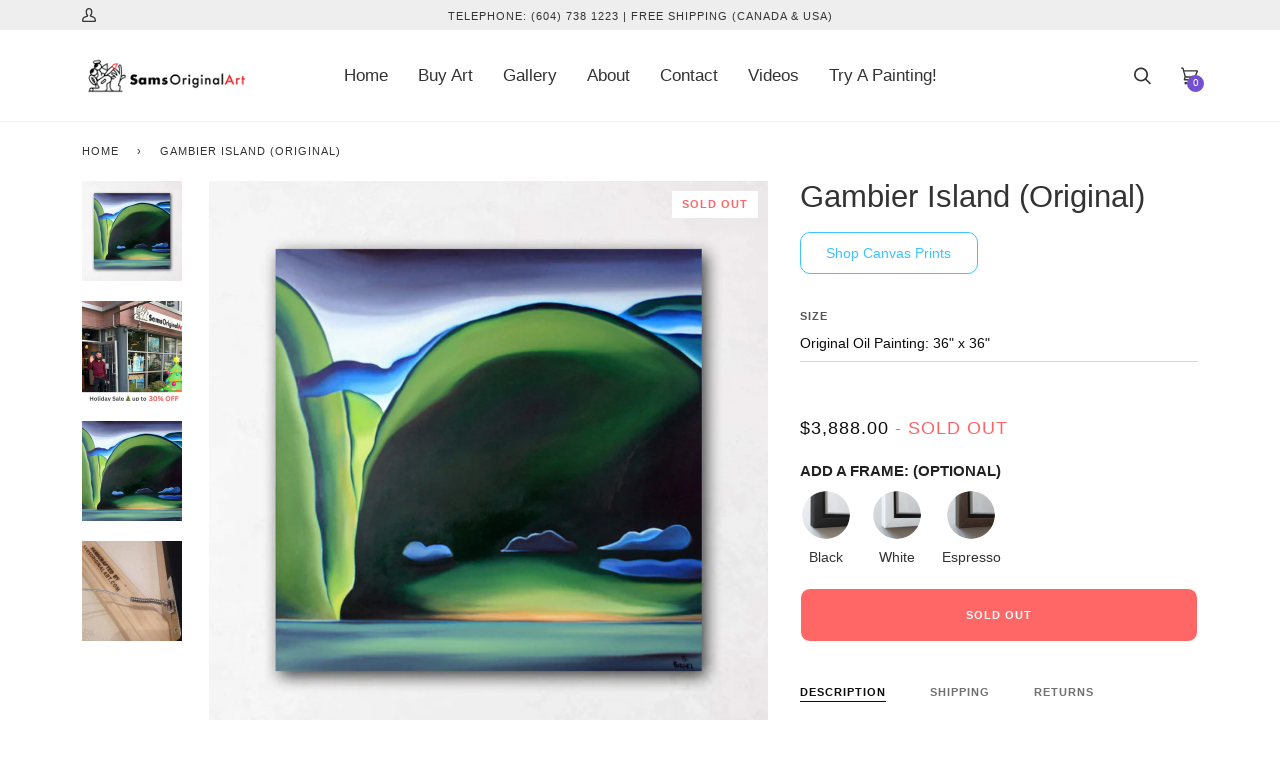

--- FILE ---
content_type: text/html; charset=utf-8
request_url: https://samsoriginalart.com/products/gambier-island-original
body_size: 51260
content:
<!doctype html>
<html class="no-js" lang="en"><head>
  <meta name="facebook-domain-verification" content="iycqugfpcoymq1lw6a6oy8rsb5yuaz" />
  <!-- Global site tag (gtag.js) - Google Analytics -->
<script async src="https://www.googletagmanager.com/gtag/js?id=G-1L2J20NPS0"></script>
<script>
  window.dataLayer = window.dataLayer || [];
  function gtag(){dataLayer.push(arguments);}
  gtag('js', new Date());

  gtag('config', 'G-1L2J20NPS0');
</script>
  <meta charset="utf-8">
  <meta http-equiv="X-UA-Compatible" content="IE=edge,chrome=1">
  <meta name="viewport" content="width=device-width,initial-scale=1">
  <meta name="theme-color" content="#ffffff"><link rel="canonical" href="https://samsoriginalart.com/products/gambier-island-original"><!-- ======================= Pipeline Theme V6.0.0 ========================= -->

  <link rel="preconnect" href="https://cdn.shopify.com" crossorigin>
  <link rel="preconnect" href="https://fonts.shopify.com" crossorigin>
  <link rel="preconnect" href="https://monorail-edge.shopifysvc.com" crossorigin>


  <link rel="preload" href="//samsoriginalart.com/cdn/shop/t/31/assets/lazysizes.js?v=111431644619468174291721632107" as="script">
  <link rel="preload" href="//samsoriginalart.com/cdn/shop/t/31/assets/vendor.js?v=155572812401370692831721632107" as="script">
  <link rel="preload" href="//samsoriginalart.com/cdn/shop/t/31/assets/theme.dev.js?v=102713571185980200911721632107" as="script">
<!--   <link rel="preload" href="//samsoriginalart.com/cdn/shop/t/31/assets/custom.js?v=84345191149223841661722428471" as="script"> -->
  <link rel="preload" href="//samsoriginalart.com/cdn/shop/t/31/assets/theme.css?v=177952997211193166931732442385" as="style"><link rel="shortcut icon" href="//samsoriginalart.com/cdn/shop/files/SOA_-_PNG_circle_logo_32x32.png?v=1687820591" type="image/png"><!-- Title and description ================================================ -->
  
  <title>
    

    Gambier Island | Paintings by Vancouver Artist | Sam&#39;s Original Art

  </title><meta name="description" content="Gambier Island, West Coast original oil paintings by Vancouver landscape artist Sam Siegel. Visit our online art gallery today!">
  <!-- /snippets/social-meta-tags.liquid --><meta property="og:site_name" content="Sam&#39;s Original Art">
<meta property="og:url" content="https://samsoriginalart.com/products/gambier-island-original">
<meta property="og:title" content="Gambier Island (Original)">
<meta property="og:type" content="product">
<meta property="og:description" content="Gambier Island, West Coast original oil paintings by Vancouver landscape artist Sam Siegel. Visit our online art gallery today!"><meta property="og:price:amount" content="3,888.00">
  <meta property="og:price:currency" content="CAD">
      <meta property="og:image" content="http://samsoriginalart.com/cdn/shop/products/GambierIsland-ORG.jpg?v=1656195223">
      <meta property="og:image:secure_url" content="https://samsoriginalart.com/cdn/shop/products/GambierIsland-ORG.jpg?v=1656195223">
      <meta property="og:image:height" content="2000">
      <meta property="og:image:width" content="2000">
      <meta property="og:image" content="http://samsoriginalart.com/cdn/shop/products/Upto30_OFF_1.jpg?v=1669834588">
      <meta property="og:image:secure_url" content="https://samsoriginalart.com/cdn/shop/products/Upto30_OFF_1.jpg?v=1669834588">
      <meta property="og:image:height" content="1500">
      <meta property="og:image:width" content="1200">
      <meta property="og:image" content="http://samsoriginalart.com/cdn/shop/products/GambierIsland.jpg?v=1669834588">
      <meta property="og:image:secure_url" content="https://samsoriginalart.com/cdn/shop/products/GambierIsland.jpg?v=1669834588">
      <meta property="og:image:height" content="1160">
      <meta property="og:image:width" content="1172">
<meta property="twitter:image" content="http://samsoriginalart.com/cdn/shop/products/GambierIsland-ORG_1200x1200.jpg?v=1656195223">

<meta name="twitter:site" content="@">
<meta name="twitter:card" content="summary_large_image">
<meta name="twitter:title" content="Gambier Island (Original)">
<meta name="twitter:description" content="Gambier Island, West Coast original oil paintings by Vancouver landscape artist Sam Siegel. Visit our online art gallery today!">
<!-- CSS ================================================================== -->
  
  <link href="//samsoriginalart.com/cdn/shop/t/31/assets/font-settings.css?v=56501510404225622401759333319" rel="stylesheet" type="text/css" media="all" />
  

  
<style data-shopify>

:root {
/* ================ Product video ================ */

---color_video_bg: #f2f2f2;


/* ================ Color Variables ================ */

/* === Backgrounds ===*/
---color-bg: #ffffff;
---color-bg-accent: #fcfaf7;

/* === Text colors ===*/
---color-text-dark: #0e0c0c;
---color-text: #333333;
---color-text-light: #707070;

/* === Bright color ===*/
---color-primary: #3ec3ff;
---color-primary-hover: #00a6f1;
---color-primary-fade: rgba(62, 195, 255, 0.05);
---color-primary-fade-hover: rgba(62, 195, 255, 0.1);---color-primary-opposite: #ffffff;

/* === Secondary/link Color ===*/
---color-secondary: #ffffff;
---color-secondary-hover: #d9d9d9;
---color-secondary-fade: rgba(255, 255, 255, 0.05);
---color-secondary-fade-hover: rgba(255, 255, 255, 0.1);---color-secondary-opposite: #0d0d0d;

/* === Shades of grey ===*/
---color-a5:  rgba(51, 51, 51, 0.05);
---color-a10: rgba(51, 51, 51, 0.1);
---color-a20: rgba(51, 51, 51, 0.2);
---color-a35: rgba(51, 51, 51, 0.35);
---color-a50: rgba(51, 51, 51, 0.5);
---color-a80: rgba(51, 51, 51, 0.8);
---color-a90: rgba(51, 51, 51, 0.9);
---color-a95: rgba(51, 51, 51, 0.95);


/* ================ Inverted Color Variables ================ */

---inverse-bg: #453d38;
---inverse-bg-accent: #191008;

/* === Text colors ===*/
---inverse-text-dark: #ffffff;
---inverse-text: #FFFFFF;
---inverse-text-light: #c7c5c3;

/* === Bright color ===*/
---inverse-primary: #d78663;
---inverse-primary-hover: #cf541e;
---inverse-primary-fade: rgba(215, 134, 99, 0.05);
---inverse-primary-fade-hover: rgba(215, 134, 99, 0.1);---inverse-primary-opposite: #000000;


/* === Second Color ===*/
---inverse-secondary: #69c1ed;
---inverse-secondary-hover: #12abf8;
---inverse-secondary-fade: rgba(105, 193, 237, 0.05);
---inverse-secondary-fade-hover: rgba(105, 193, 237, 0.1);---inverse-secondary-opposite: #000000;


/* === Shades of grey ===*/
---inverse-a5:  rgba(255, 255, 255, 0.05);
---inverse-a10: rgba(255, 255, 255, 0.1);
---inverse-a20: rgba(255, 255, 255, 0.2);
---inverse-a35: rgba(255, 255, 255, 0.3);
---inverse-a80: rgba(255, 255, 255, 0.8);
---inverse-a90: rgba(255, 255, 255, 0.9);
---inverse-a95: rgba(255, 255, 255, 0.95);


/* === Account Bar ===*/
---color-announcement-bg: #eeeeee;
---color-announcement-text: #333333;

/* === Nav and dropdown link background ===*/
---color-nav: #ffffff;
---color-nav-text: #333333;
---color-nav-border: #f8f0e7;
---color-nav-a10: rgba(51, 51, 51, 0.1);
---color-nav-a50: rgba(51, 51, 51, 0.5);

/* === Site Footer ===*/
---color-footer-bg: #eaeaea;
---color-footer-text: #333333;
---color-footer-a5: rgba(51, 51, 51, 0.05);
---color-footer-a15: rgba(51, 51, 51, 0.15);
---color-footer-a90: rgba(51, 51, 51, 0.9);

/* === Products ===*/
---color-bg-product: #ffffff;
---product-grid-aspect-ratio: 150.0%;

/* === Product badges ===*/
---color-badge: #ffffff;
---color-badge-text: #656565;

/* === disabled form colors ===*/
---color-disabled-bg: #ebebeb;
---color-disabled-text: #b8b8b8;

---inverse-disabled-bg: #58504c;
---inverse-disabled-text: #86817e;

/* === Button Radius === */
---button-radius: 10px;


/* ================ Typography ================ */

---font-stack-body: "system_ui", -apple-system, 'Segoe UI', Roboto, 'Helvetica Neue', 'Noto Sans', 'Liberation Sans', Arial, sans-serif, 'Apple Color Emoji', 'Segoe UI Emoji', 'Segoe UI Symbol', 'Noto Color Emoji';
---font-style-body: normal;
---font-weight-body: 400;
---font-weight-body-bold: 700;
---font-adjust-body: 1.0;

---font-stack-heading: "system_ui", -apple-system, 'Segoe UI', Roboto, 'Helvetica Neue', 'Noto Sans', 'Liberation Sans', Arial, sans-serif, 'Apple Color Emoji', 'Segoe UI Emoji', 'Segoe UI Symbol', 'Noto Color Emoji';
---font-style-heading: normal;
---font-weight-heading: 400;
---font-weight-heading-bold: 700;
---font-adjust-heading: 1.0;

  ---font-heading-space: initial;
  ---font-heading-caps: initial;


---font-stack-accent: "system_ui", -apple-system, 'Segoe UI', Roboto, 'Helvetica Neue', 'Noto Sans', 'Liberation Sans', Arial, sans-serif, 'Apple Color Emoji', 'Segoe UI Emoji', 'Segoe UI Symbol', 'Noto Color Emoji';
---font-style-accent: normal;
---font-weight-accent: 400;
---font-weight-accent-bold: 700;
---font-adjust-accent: 1.0;

---ico-select: url('//samsoriginalart.com/cdn/shop/t/31/assets/ico-select.svg?v=147644148781212786691721632107');

---url-zoom: url('//samsoriginalart.com/cdn/shop/t/31/assets/cursor-zoom.svg?v=27093804467454746331721632107');
---url-zoom-2x: url('//samsoriginalart.com/cdn/shop/t/31/assets/cursor-zoom-2x.svg?v=50741160326478922511721632107');



}

</style>

  <link href="//samsoriginalart.com/cdn/shop/t/31/assets/theme.css?v=177952997211193166931732442385" rel="stylesheet" type="text/css" media="all" />
  <link href="//samsoriginalart.com/cdn/shop/t/31/assets/custom.css?v=6336783626026844321723084950" rel="stylesheet" type="text/css" media="all" />

  <script>
    document.documentElement.className = document.documentElement.className.replace('no-js', 'js');
    let root = '/';
    if (root[root.length - 1] !== '/') {
      root = `${root}/`;
    }
    var theme = {
      routes: {
        root_url: root,
        cart: '/cart',
        cart_add_url: '/cart/add',
        product_recommendations_url: '/recommendations/products'
      },
      assets: {
        photoswipe: '//samsoriginalart.com/cdn/shop/t/31/assets/photoswipe.js?v=92904272307011895101721632107',
        smoothscroll: '//samsoriginalart.com/cdn/shop/t/31/assets/smoothscroll.js?v=37906625415260927261721632107',
        swatches: '//samsoriginalart.com/cdn/shop/t/31/assets/swatches.json?v=93619043093241983191721632107',
        noImage: '//samsoriginalart.com/cdn/shopifycloud/storefront/assets/no-image-2048-a2addb12.gif',
        base: '//samsoriginalart.com/cdn/shop/t/31/assets/'
      },
      strings: {
        swatchesKey: "Color, Colour",     
        addToCart: "Add to Cart",
        estimateShipping: "Estimate shipping",
        noShippingAvailable: "We do not ship to this destination.",
        free: "Free",
        from: "From",
        preOrder: "Pre-order",
        soldOut: "Sold Out",
        sale: "Sale",
        subscription: "Subscription",
        unavailable: "Unavailable",
        unitPrice: "Unit price",
        unitPriceSeparator: "per",        
        stockout: "All available stock is in cart",
        products: "Products",
        pages: "Pages",
        collections: "Collections",
        resultsFor: "Results for",
        noResultsFor: "No results for",
        articles: "Articles"
      },
      settings: {
        badge_sale_type: "dollar",
        search_products: true,
        search_collections: true,
        search_pages: true,
        search_articles: true,
        animate_hover: true,
        animate_scroll: false
      },
      info: {
        name: 'pipeline'
      },
      moneyFormat: "${{amount}}",
      version: '6.0.0'
    }
  </script><!-- Theme Javascript ============================================================== -->
  <script src="//samsoriginalart.com/cdn/shop/t/31/assets/lazysizes.js?v=111431644619468174291721632107" async="async"></script>
  <script src="//samsoriginalart.com/cdn/shop/t/31/assets/vendor.js?v=155572812401370692831721632107" defer="defer"></script>
  <script src="//samsoriginalart.com/cdn/shop/t/31/assets/theme.dev.js?v=102713571185980200911721632107" defer="defer"></script>
  <script src="//samsoriginalart.com/cdn/shop/t/31/assets/custom.js?v=84345191149223841661722428471" defer="defer"></script>

  <script>
    (function () {
      function onPageShowEvents() {
        if ('requestIdleCallback' in window) {
          requestIdleCallback(initCartEvent)
        } else {
          initCartEvent()
        }
        function initCartEvent(){
          document.documentElement.dispatchEvent(new CustomEvent('theme:cart:init', {
            bubbles: true
          }));
        }
      };
      window.onpageshow = onPageShowEvents;
    })();
  </script>

  <script type="text/javascript">
    if (window.MSInputMethodContext && document.documentMode) {
      var scripts = document.getElementsByTagName('script')[0];
      var polyfill = document.createElement("script");
      polyfill.defer = true;
      polyfill.src = "//samsoriginalart.com/cdn/shop/t/31/assets/ie11.js?v=144489047535103983231721632107";

      scripts.parentNode.insertBefore(polyfill, scripts);
    }
  </script>

  <!-- Shopify app scripts =========================================================== -->
  <script>window.performance && window.performance.mark && window.performance.mark('shopify.content_for_header.start');</script><meta name="facebook-domain-verification" content="mpvdr011ac7a4oxif91rtrfmxkzb94">
<meta id="shopify-digital-wallet" name="shopify-digital-wallet" content="/62172070104/digital_wallets/dialog">
<meta name="shopify-checkout-api-token" content="569753b009952d4b547c29f545cb8c01">
<meta id="in-context-paypal-metadata" data-shop-id="62172070104" data-venmo-supported="false" data-environment="production" data-locale="en_US" data-paypal-v4="true" data-currency="CAD">
<link rel="alternate" hreflang="x-default" href="https://samsoriginalart.com/products/gambier-island-original">
<link rel="alternate" hreflang="en" href="https://samsoriginalart.com/products/gambier-island-original">
<link rel="alternate" hreflang="en-US" href="https://samsoriginalart.com/en-us/products/gambier-island-original">
<link rel="alternate" type="application/json+oembed" href="https://samsoriginalart.com/products/gambier-island-original.oembed">
<script async="async" src="/checkouts/internal/preloads.js?locale=en-CA"></script>
<link rel="preconnect" href="https://shop.app" crossorigin="anonymous">
<script async="async" src="https://shop.app/checkouts/internal/preloads.js?locale=en-CA&shop_id=62172070104" crossorigin="anonymous"></script>
<script id="apple-pay-shop-capabilities" type="application/json">{"shopId":62172070104,"countryCode":"CA","currencyCode":"CAD","merchantCapabilities":["supports3DS"],"merchantId":"gid:\/\/shopify\/Shop\/62172070104","merchantName":"Sam's Original Art","requiredBillingContactFields":["postalAddress","email","phone"],"requiredShippingContactFields":["postalAddress","email","phone"],"shippingType":"shipping","supportedNetworks":["visa","masterCard","amex","discover","interac","jcb"],"total":{"type":"pending","label":"Sam's Original Art","amount":"1.00"},"shopifyPaymentsEnabled":true,"supportsSubscriptions":true}</script>
<script id="shopify-features" type="application/json">{"accessToken":"569753b009952d4b547c29f545cb8c01","betas":["rich-media-storefront-analytics"],"domain":"samsoriginalart.com","predictiveSearch":true,"shopId":62172070104,"locale":"en"}</script>
<script>var Shopify = Shopify || {};
Shopify.shop = "sams-original-art-vancouver.myshopify.com";
Shopify.locale = "en";
Shopify.currency = {"active":"CAD","rate":"1.0"};
Shopify.country = "CA";
Shopify.theme = {"name":"Sams Original Art | EZFY | Dec 2024 V2","id":143087501528,"schema_name":"Pipeline","schema_version":"6.0.0","theme_store_id":null,"role":"main"};
Shopify.theme.handle = "null";
Shopify.theme.style = {"id":null,"handle":null};
Shopify.cdnHost = "samsoriginalart.com/cdn";
Shopify.routes = Shopify.routes || {};
Shopify.routes.root = "/";</script>
<script type="module">!function(o){(o.Shopify=o.Shopify||{}).modules=!0}(window);</script>
<script>!function(o){function n(){var o=[];function n(){o.push(Array.prototype.slice.apply(arguments))}return n.q=o,n}var t=o.Shopify=o.Shopify||{};t.loadFeatures=n(),t.autoloadFeatures=n()}(window);</script>
<script>
  window.ShopifyPay = window.ShopifyPay || {};
  window.ShopifyPay.apiHost = "shop.app\/pay";
  window.ShopifyPay.redirectState = null;
</script>
<script id="shop-js-analytics" type="application/json">{"pageType":"product"}</script>
<script defer="defer" async type="module" src="//samsoriginalart.com/cdn/shopifycloud/shop-js/modules/v2/client.init-shop-cart-sync_BT-GjEfc.en.esm.js"></script>
<script defer="defer" async type="module" src="//samsoriginalart.com/cdn/shopifycloud/shop-js/modules/v2/chunk.common_D58fp_Oc.esm.js"></script>
<script defer="defer" async type="module" src="//samsoriginalart.com/cdn/shopifycloud/shop-js/modules/v2/chunk.modal_xMitdFEc.esm.js"></script>
<script type="module">
  await import("//samsoriginalart.com/cdn/shopifycloud/shop-js/modules/v2/client.init-shop-cart-sync_BT-GjEfc.en.esm.js");
await import("//samsoriginalart.com/cdn/shopifycloud/shop-js/modules/v2/chunk.common_D58fp_Oc.esm.js");
await import("//samsoriginalart.com/cdn/shopifycloud/shop-js/modules/v2/chunk.modal_xMitdFEc.esm.js");

  window.Shopify.SignInWithShop?.initShopCartSync?.({"fedCMEnabled":true,"windoidEnabled":true});

</script>
<script defer="defer" async type="module" src="//samsoriginalart.com/cdn/shopifycloud/shop-js/modules/v2/client.payment-terms_Ci9AEqFq.en.esm.js"></script>
<script defer="defer" async type="module" src="//samsoriginalart.com/cdn/shopifycloud/shop-js/modules/v2/chunk.common_D58fp_Oc.esm.js"></script>
<script defer="defer" async type="module" src="//samsoriginalart.com/cdn/shopifycloud/shop-js/modules/v2/chunk.modal_xMitdFEc.esm.js"></script>
<script type="module">
  await import("//samsoriginalart.com/cdn/shopifycloud/shop-js/modules/v2/client.payment-terms_Ci9AEqFq.en.esm.js");
await import("//samsoriginalart.com/cdn/shopifycloud/shop-js/modules/v2/chunk.common_D58fp_Oc.esm.js");
await import("//samsoriginalart.com/cdn/shopifycloud/shop-js/modules/v2/chunk.modal_xMitdFEc.esm.js");

  
</script>
<script>
  window.Shopify = window.Shopify || {};
  if (!window.Shopify.featureAssets) window.Shopify.featureAssets = {};
  window.Shopify.featureAssets['shop-js'] = {"shop-cart-sync":["modules/v2/client.shop-cart-sync_DZOKe7Ll.en.esm.js","modules/v2/chunk.common_D58fp_Oc.esm.js","modules/v2/chunk.modal_xMitdFEc.esm.js"],"init-fed-cm":["modules/v2/client.init-fed-cm_B6oLuCjv.en.esm.js","modules/v2/chunk.common_D58fp_Oc.esm.js","modules/v2/chunk.modal_xMitdFEc.esm.js"],"shop-cash-offers":["modules/v2/client.shop-cash-offers_D2sdYoxE.en.esm.js","modules/v2/chunk.common_D58fp_Oc.esm.js","modules/v2/chunk.modal_xMitdFEc.esm.js"],"shop-login-button":["modules/v2/client.shop-login-button_QeVjl5Y3.en.esm.js","modules/v2/chunk.common_D58fp_Oc.esm.js","modules/v2/chunk.modal_xMitdFEc.esm.js"],"pay-button":["modules/v2/client.pay-button_DXTOsIq6.en.esm.js","modules/v2/chunk.common_D58fp_Oc.esm.js","modules/v2/chunk.modal_xMitdFEc.esm.js"],"shop-button":["modules/v2/client.shop-button_DQZHx9pm.en.esm.js","modules/v2/chunk.common_D58fp_Oc.esm.js","modules/v2/chunk.modal_xMitdFEc.esm.js"],"avatar":["modules/v2/client.avatar_BTnouDA3.en.esm.js"],"init-windoid":["modules/v2/client.init-windoid_CR1B-cfM.en.esm.js","modules/v2/chunk.common_D58fp_Oc.esm.js","modules/v2/chunk.modal_xMitdFEc.esm.js"],"init-shop-for-new-customer-accounts":["modules/v2/client.init-shop-for-new-customer-accounts_C_vY_xzh.en.esm.js","modules/v2/client.shop-login-button_QeVjl5Y3.en.esm.js","modules/v2/chunk.common_D58fp_Oc.esm.js","modules/v2/chunk.modal_xMitdFEc.esm.js"],"init-shop-email-lookup-coordinator":["modules/v2/client.init-shop-email-lookup-coordinator_BI7n9ZSv.en.esm.js","modules/v2/chunk.common_D58fp_Oc.esm.js","modules/v2/chunk.modal_xMitdFEc.esm.js"],"init-shop-cart-sync":["modules/v2/client.init-shop-cart-sync_BT-GjEfc.en.esm.js","modules/v2/chunk.common_D58fp_Oc.esm.js","modules/v2/chunk.modal_xMitdFEc.esm.js"],"shop-toast-manager":["modules/v2/client.shop-toast-manager_DiYdP3xc.en.esm.js","modules/v2/chunk.common_D58fp_Oc.esm.js","modules/v2/chunk.modal_xMitdFEc.esm.js"],"init-customer-accounts":["modules/v2/client.init-customer-accounts_D9ZNqS-Q.en.esm.js","modules/v2/client.shop-login-button_QeVjl5Y3.en.esm.js","modules/v2/chunk.common_D58fp_Oc.esm.js","modules/v2/chunk.modal_xMitdFEc.esm.js"],"init-customer-accounts-sign-up":["modules/v2/client.init-customer-accounts-sign-up_iGw4briv.en.esm.js","modules/v2/client.shop-login-button_QeVjl5Y3.en.esm.js","modules/v2/chunk.common_D58fp_Oc.esm.js","modules/v2/chunk.modal_xMitdFEc.esm.js"],"shop-follow-button":["modules/v2/client.shop-follow-button_CqMgW2wH.en.esm.js","modules/v2/chunk.common_D58fp_Oc.esm.js","modules/v2/chunk.modal_xMitdFEc.esm.js"],"checkout-modal":["modules/v2/client.checkout-modal_xHeaAweL.en.esm.js","modules/v2/chunk.common_D58fp_Oc.esm.js","modules/v2/chunk.modal_xMitdFEc.esm.js"],"shop-login":["modules/v2/client.shop-login_D91U-Q7h.en.esm.js","modules/v2/chunk.common_D58fp_Oc.esm.js","modules/v2/chunk.modal_xMitdFEc.esm.js"],"lead-capture":["modules/v2/client.lead-capture_BJmE1dJe.en.esm.js","modules/v2/chunk.common_D58fp_Oc.esm.js","modules/v2/chunk.modal_xMitdFEc.esm.js"],"payment-terms":["modules/v2/client.payment-terms_Ci9AEqFq.en.esm.js","modules/v2/chunk.common_D58fp_Oc.esm.js","modules/v2/chunk.modal_xMitdFEc.esm.js"]};
</script>
<script>(function() {
  var isLoaded = false;
  function asyncLoad() {
    if (isLoaded) return;
    isLoaded = true;
    var urls = ["https:\/\/shy.elfsight.com\/p\/platform.js?shop=sams-original-art-vancouver.myshopify.com","https:\/\/static.klaviyo.com\/onsite\/js\/klaviyo.js?company_id=R5Pnyj\u0026shop=sams-original-art-vancouver.myshopify.com","https:\/\/static.klaviyo.com\/onsite\/js\/klaviyo.js?company_id=R5Pnyj\u0026shop=sams-original-art-vancouver.myshopify.com","https:\/\/static.klaviyo.com\/onsite\/js\/klaviyo.js?company_id=R5Pnyj\u0026shop=sams-original-art-vancouver.myshopify.com","https:\/\/static.klaviyo.com\/onsite\/js\/klaviyo.js?company_id=R5Pnyj\u0026shop=sams-original-art-vancouver.myshopify.com","https:\/\/static.klaviyo.com\/onsite\/js\/klaviyo.js?company_id=R5Pnyj\u0026shop=sams-original-art-vancouver.myshopify.com","https:\/\/storage.nfcube.com\/instafeed-59078d7b611d93e343218c38a3f2811e.js?shop=sams-original-art-vancouver.myshopify.com"];
    for (var i = 0; i < urls.length; i++) {
      var s = document.createElement('script');
      s.type = 'text/javascript';
      s.async = true;
      s.src = urls[i];
      var x = document.getElementsByTagName('script')[0];
      x.parentNode.insertBefore(s, x);
    }
  };
  if(window.attachEvent) {
    window.attachEvent('onload', asyncLoad);
  } else {
    window.addEventListener('load', asyncLoad, false);
  }
})();</script>
<script id="__st">var __st={"a":62172070104,"offset":-28800,"reqid":"3b7376ad-3707-41ba-bfcd-5fc744e863ae-1769074677","pageurl":"samsoriginalart.com\/products\/gambier-island-original","u":"0220a6250c9b","p":"product","rtyp":"product","rid":7581478944984};</script>
<script>window.ShopifyPaypalV4VisibilityTracking = true;</script>
<script id="captcha-bootstrap">!function(){'use strict';const t='contact',e='account',n='new_comment',o=[[t,t],['blogs',n],['comments',n],[t,'customer']],c=[[e,'customer_login'],[e,'guest_login'],[e,'recover_customer_password'],[e,'create_customer']],r=t=>t.map((([t,e])=>`form[action*='/${t}']:not([data-nocaptcha='true']) input[name='form_type'][value='${e}']`)).join(','),a=t=>()=>t?[...document.querySelectorAll(t)].map((t=>t.form)):[];function s(){const t=[...o],e=r(t);return a(e)}const i='password',u='form_key',d=['recaptcha-v3-token','g-recaptcha-response','h-captcha-response',i],f=()=>{try{return window.sessionStorage}catch{return}},m='__shopify_v',_=t=>t.elements[u];function p(t,e,n=!1){try{const o=window.sessionStorage,c=JSON.parse(o.getItem(e)),{data:r}=function(t){const{data:e,action:n}=t;return t[m]||n?{data:e,action:n}:{data:t,action:n}}(c);for(const[e,n]of Object.entries(r))t.elements[e]&&(t.elements[e].value=n);n&&o.removeItem(e)}catch(o){console.error('form repopulation failed',{error:o})}}const l='form_type',E='cptcha';function T(t){t.dataset[E]=!0}const w=window,h=w.document,L='Shopify',v='ce_forms',y='captcha';let A=!1;((t,e)=>{const n=(g='f06e6c50-85a8-45c8-87d0-21a2b65856fe',I='https://cdn.shopify.com/shopifycloud/storefront-forms-hcaptcha/ce_storefront_forms_captcha_hcaptcha.v1.5.2.iife.js',D={infoText:'Protected by hCaptcha',privacyText:'Privacy',termsText:'Terms'},(t,e,n)=>{const o=w[L][v],c=o.bindForm;if(c)return c(t,g,e,D).then(n);var r;o.q.push([[t,g,e,D],n]),r=I,A||(h.body.append(Object.assign(h.createElement('script'),{id:'captcha-provider',async:!0,src:r})),A=!0)});var g,I,D;w[L]=w[L]||{},w[L][v]=w[L][v]||{},w[L][v].q=[],w[L][y]=w[L][y]||{},w[L][y].protect=function(t,e){n(t,void 0,e),T(t)},Object.freeze(w[L][y]),function(t,e,n,w,h,L){const[v,y,A,g]=function(t,e,n){const i=e?o:[],u=t?c:[],d=[...i,...u],f=r(d),m=r(i),_=r(d.filter((([t,e])=>n.includes(e))));return[a(f),a(m),a(_),s()]}(w,h,L),I=t=>{const e=t.target;return e instanceof HTMLFormElement?e:e&&e.form},D=t=>v().includes(t);t.addEventListener('submit',(t=>{const e=I(t);if(!e)return;const n=D(e)&&!e.dataset.hcaptchaBound&&!e.dataset.recaptchaBound,o=_(e),c=g().includes(e)&&(!o||!o.value);(n||c)&&t.preventDefault(),c&&!n&&(function(t){try{if(!f())return;!function(t){const e=f();if(!e)return;const n=_(t);if(!n)return;const o=n.value;o&&e.removeItem(o)}(t);const e=Array.from(Array(32),(()=>Math.random().toString(36)[2])).join('');!function(t,e){_(t)||t.append(Object.assign(document.createElement('input'),{type:'hidden',name:u})),t.elements[u].value=e}(t,e),function(t,e){const n=f();if(!n)return;const o=[...t.querySelectorAll(`input[type='${i}']`)].map((({name:t})=>t)),c=[...d,...o],r={};for(const[a,s]of new FormData(t).entries())c.includes(a)||(r[a]=s);n.setItem(e,JSON.stringify({[m]:1,action:t.action,data:r}))}(t,e)}catch(e){console.error('failed to persist form',e)}}(e),e.submit())}));const S=(t,e)=>{t&&!t.dataset[E]&&(n(t,e.some((e=>e===t))),T(t))};for(const o of['focusin','change'])t.addEventListener(o,(t=>{const e=I(t);D(e)&&S(e,y())}));const B=e.get('form_key'),M=e.get(l),P=B&&M;t.addEventListener('DOMContentLoaded',(()=>{const t=y();if(P)for(const e of t)e.elements[l].value===M&&p(e,B);[...new Set([...A(),...v().filter((t=>'true'===t.dataset.shopifyCaptcha))])].forEach((e=>S(e,t)))}))}(h,new URLSearchParams(w.location.search),n,t,e,['guest_login'])})(!0,!0)}();</script>
<script integrity="sha256-4kQ18oKyAcykRKYeNunJcIwy7WH5gtpwJnB7kiuLZ1E=" data-source-attribution="shopify.loadfeatures" defer="defer" src="//samsoriginalart.com/cdn/shopifycloud/storefront/assets/storefront/load_feature-a0a9edcb.js" crossorigin="anonymous"></script>
<script crossorigin="anonymous" defer="defer" src="//samsoriginalart.com/cdn/shopifycloud/storefront/assets/shopify_pay/storefront-65b4c6d7.js?v=20250812"></script>
<script data-source-attribution="shopify.dynamic_checkout.dynamic.init">var Shopify=Shopify||{};Shopify.PaymentButton=Shopify.PaymentButton||{isStorefrontPortableWallets:!0,init:function(){window.Shopify.PaymentButton.init=function(){};var t=document.createElement("script");t.src="https://samsoriginalart.com/cdn/shopifycloud/portable-wallets/latest/portable-wallets.en.js",t.type="module",document.head.appendChild(t)}};
</script>
<script data-source-attribution="shopify.dynamic_checkout.buyer_consent">
  function portableWalletsHideBuyerConsent(e){var t=document.getElementById("shopify-buyer-consent"),n=document.getElementById("shopify-subscription-policy-button");t&&n&&(t.classList.add("hidden"),t.setAttribute("aria-hidden","true"),n.removeEventListener("click",e))}function portableWalletsShowBuyerConsent(e){var t=document.getElementById("shopify-buyer-consent"),n=document.getElementById("shopify-subscription-policy-button");t&&n&&(t.classList.remove("hidden"),t.removeAttribute("aria-hidden"),n.addEventListener("click",e))}window.Shopify?.PaymentButton&&(window.Shopify.PaymentButton.hideBuyerConsent=portableWalletsHideBuyerConsent,window.Shopify.PaymentButton.showBuyerConsent=portableWalletsShowBuyerConsent);
</script>
<script data-source-attribution="shopify.dynamic_checkout.cart.bootstrap">document.addEventListener("DOMContentLoaded",(function(){function t(){return document.querySelector("shopify-accelerated-checkout-cart, shopify-accelerated-checkout")}if(t())Shopify.PaymentButton.init();else{new MutationObserver((function(e,n){t()&&(Shopify.PaymentButton.init(),n.disconnect())})).observe(document.body,{childList:!0,subtree:!0})}}));
</script>
<link id="shopify-accelerated-checkout-styles" rel="stylesheet" media="screen" href="https://samsoriginalart.com/cdn/shopifycloud/portable-wallets/latest/accelerated-checkout-backwards-compat.css" crossorigin="anonymous">
<style id="shopify-accelerated-checkout-cart">
        #shopify-buyer-consent {
  margin-top: 1em;
  display: inline-block;
  width: 100%;
}

#shopify-buyer-consent.hidden {
  display: none;
}

#shopify-subscription-policy-button {
  background: none;
  border: none;
  padding: 0;
  text-decoration: underline;
  font-size: inherit;
  cursor: pointer;
}

#shopify-subscription-policy-button::before {
  box-shadow: none;
}

      </style>

<script>window.performance && window.performance.mark && window.performance.mark('shopify.content_for_header.end');</script>

<script>
    
    
    
    
    var gsf_conversion_data = {page_type : 'product', event : 'view_item', data : {product_data : [{variant_id : 43002228605144, product_id : 7581478944984, name : "Gambier Island (Original)", price : "3888.00", currency : "CAD", sku : "SOA-ORG-Gambier-Island", brand : "Sam's Original Art", variant : "Original Oil Painting: 36&quot; x 36&quot;", category : "Square Paintings", quantity : "0" }], total_price : "3888.00", shop_currency : "CAD"}};
    
</script>                    
                        <script>
                                            
                        </script>                    
                        
<!-- BEGIN app block: shopify://apps/quicky/blocks/quickBanner/3421d53e-fb02-449c-a9ef-daf28f28450a --><!-- BEGIN app snippet: vendors --><script defer src="https://cdn.shopify.com/extensions/019ba22d-bc00-7cab-ba6b-d16d0d4e0ee3/starter-kit-125/assets/vendors.js"></script>
<!-- END app snippet -->
<link rel="preconnect" href="https://static.devit.software" crossorigin>
<script>
  (() => {
    const url = new URL("https://cdn.shopify.com/extensions/019ba22d-bc00-7cab-ba6b-d16d0d4e0ee3/starter-kit-125/assets/@");
    window.qb_public_path = `${url.origin}${url.pathname.replace('@', '')}`
  })()
</script>

<script>
  const __globalAbTest = `{}`;
</script>
<div id="qb-extension-root">
  
  

  
  
  

  
  
</div>
<!-- END app block --><!-- BEGIN app block: shopify://apps/simprosys-google-shopping-feed/blocks/core_settings_block/1f0b859e-9fa6-4007-97e8-4513aff5ff3b --><!-- BEGIN: GSF App Core Tags & Scripts by Simprosys Google Shopping Feed -->









<!-- END: GSF App Core Tags & Scripts by Simprosys Google Shopping Feed -->
<!-- END app block --><!-- BEGIN app block: shopify://apps/hulk-form-builder/blocks/app-embed/b6b8dd14-356b-4725-a4ed-77232212b3c3 --><!-- BEGIN app snippet: hulkapps-formbuilder-theme-ext --><script type="text/javascript">
  
  if (typeof window.formbuilder_customer != "object") {
        window.formbuilder_customer = {}
  }

  window.hulkFormBuilder = {
    form_data: {"form_iejDC1-5aQwF3thcvfoP0g":{"uuid":"iejDC1-5aQwF3thcvfoP0g","form_name":"Wall Superimposing","form_data":{"div_back_gradient_1":"#fff","div_back_gradient_2":"transparent","back_color":"transparent","form_title":"\u003ch3\u003eSend\u0026nbsp;us a\u0026nbsp;Photo\u0026nbsp;Of\u0026nbsp;Your\u0026nbsp;Wall!\u003c\/h3\u003e\n","form_submit":"Submit","after_submit":"hideAndmessage","after_submit_msg":"\u003cp\u003e\u003cstrong\u003eSuccess!\u003c\/strong\u003e\u0026nbsp;You will hear from us within 2 business days.\u0026nbsp;We are excited\u0026nbsp;to show you how awesome your space will look with Sam\u0026#39;s ART! 🥳\u003c\/p\u003e\n","captcha_enable":"yes","label_style":"FloatingLabels","input_border_radius":"2","back_type":"transparent","input_back_color":"#fff","input_back_color_hover":"#fff","back_shadow":"none","label_font_clr":"#333333","input_font_clr":"#333333","button_align":"fullBtn","button_clr":"#fff","button_back_clr":"#ff796e","button_border_radius":"2","form_width":"600px","form_border_size":"2","form_border_clr":"#c7c7c7","form_border_radius":"1","label_font_size":"14","input_font_size":"12","button_font_size":"18","form_padding":"35","input_border_color":"#ccc","input_border_color_hover":"#ccc","btn_border_clr":"#333333","btn_border_size":"1","form_name":"Wall Superimposing","":"Sam@SamsOriginalArt.com","form_description":"","monthly_email":"Sam@SamsOriginalArt.com","success_scrolling":"no","error_scrolling":"no","admin_email_response":"yes","admin_sendemail":"no","admin_email_date_default":"no","formElements":[{"type":"text","position":0,"label":"First Name","customClass":"","halfwidth":"yes","Conditions":{},"required":"yes","page_number":1,"centerfield":"no"},{"Conditions":{},"type":"text","position":1,"label":"Last Name","halfwidth":"yes","page_number":1},{"type":"email","position":2,"label":"Email","required":"yes","email_confirm":"yes","Conditions":{},"page_number":1,"confirm_value":"yes"},{"type":"textarea","position":3,"label":"What Painting(s) would you like to see?","required":"yes","Conditions":{},"page_number":1},{"Conditions":{},"type":"image","position":4,"label":"Upload Photo of Your Wall","required":"yes","halfwidth":"no","imageMultiple":"yes","page_number":1}]},"is_spam_form":false,"shop_uuid":"6Aj7sYkMoMSsuY3Vnyz_Sg","shop_timezone":"America\/Los_Angeles","shop_id":68903,"shop_is_after_submit_enabled":true,"shop_shopify_plan":"unlimited","shop_shopify_domain":"sams-original-art-vancouver.myshopify.com","shop_remove_watermark":false,"shop_created_at":"2022-07-27T13:50:34.614-05:00"},"form_v4wJ9kAfkn4ArPe_cBv9Ew":{"uuid":"v4wJ9kAfkn4ArPe_cBv9Ew","form_name":"Contact Us","form_data":{"div_back_gradient_1":"#fff","div_back_gradient_2":"#fff","back_color":"#fff","form_title":"\u003ch3\u003eContact Us\u003c\/h3\u003e\n","form_submit":"Submit","after_submit":"hideAndmessage","after_submit_msg":"\u003cp\u003eThank you! We will be in contact with you soon!\u003c\/p\u003e\n","captcha_enable":"yes","label_style":"blockLabels","input_border_radius":"2","back_type":"transparent","input_back_color":"#fff","input_back_color_hover":"#fff","back_shadow":"none","label_font_clr":"#333333","input_font_clr":"#333333","button_align":"fullBtn","button_clr":"#fff","button_back_clr":"#ff796e","button_border_radius":"2","form_width":"600px","form_border_size":"2","form_border_clr":"#c7c7c7","form_border_radius":"1","label_font_size":"14","input_font_size":"12","button_font_size":"16","form_padding":"35","input_border_color":"#ccc","input_border_color_hover":"#ccc","btn_border_clr":"#333333","btn_border_size":"1","form_name":"Contact Us","":"sam@samsoriginalart.com","form_access_message":"\u003cp\u003ePlease login to access the form\u003cbr\u003eDo not have an account? Create account\u003c\/p\u003e","form_description":"","error_scrolling":"no","success_scrolling":"no","captcha_version_3_enable":"no","admin_email_date_default":"no","formElements":[{"type":"text","position":0,"label":"First Name","customClass":"","halfwidth":"yes","Conditions":{},"page_number":1,"required":"yes","centerfield":"no"},{"type":"text","position":1,"label":"Last Name","halfwidth":"yes","Conditions":{},"page_number":1,"centerfield":"no","required":"no"},{"type":"email","position":2,"label":"Email","required":"yes","email_confirm":"no","Conditions":{},"page_number":1,"centerfield":"no"},{"type":"textarea","position":3,"label":"Message","required":"yes","Conditions":{},"page_number":1}]},"is_spam_form":false,"shop_uuid":"6Aj7sYkMoMSsuY3Vnyz_Sg","shop_timezone":"America\/Los_Angeles","shop_id":68903,"shop_is_after_submit_enabled":true,"shop_shopify_plan":"unlimited","shop_shopify_domain":"sams-original-art-vancouver.myshopify.com","shop_remove_watermark":false,"shop_created_at":"2022-07-27T13:50:34.614-05:00"}},
    shop_data: {"shop_6Aj7sYkMoMSsuY3Vnyz_Sg":{"shop_uuid":"6Aj7sYkMoMSsuY3Vnyz_Sg","shop_timezone":"America\/Los_Angeles","shop_id":68903,"shop_is_after_submit_enabled":true,"shop_shopify_plan":"unlimited","shop_shopify_domain":"sams-original-art-vancouver.myshopify.com","shop_created_at":"2022-07-27T13:50:34.614-05:00","is_skip_metafield":false,"shop_deleted":false,"shop_disabled":false}},
    settings_data: {"shop_settings":{"shop_customise_msgs":[],"default_customise_msgs":{"is_required":"is required","thank_you":"Thank you! The form was submitted successfully.","processing":"Processing...","valid_data":"Please provide valid data","valid_email":"Provide valid email format","valid_tags":"HTML Tags are not allowed","valid_phone":"Provide valid phone number","valid_captcha":"Please provide valid captcha response","valid_url":"Provide valid URL","only_number_alloud":"Provide valid number in","number_less":"must be less than","number_more":"must be more than","image_must_less":"Image must be less than 20MB","image_number":"Images allowed","image_extension":"Invalid extension! Please provide image file","error_image_upload":"Error in image upload. Please try again.","error_file_upload":"Error in file upload. Please try again.","your_response":"Your response","error_form_submit":"Error occur.Please try again after sometime.","email_submitted":"Form with this email is already submitted","invalid_email_by_zerobounce":"The email address you entered appears to be invalid. Please check it and try again.","download_file":"Download file","card_details_invalid":"Your card details are invalid","card_details":"Card details","please_enter_card_details":"Please enter card details","card_number":"Card number","exp_mm":"Exp MM","exp_yy":"Exp YY","crd_cvc":"CVV","payment_value":"Payment amount","please_enter_payment_amount":"Please enter payment amount","address1":"Address line 1","address2":"Address line 2","city":"City","province":"Province","zipcode":"Zip code","country":"Country","blocked_domain":"This form does not accept addresses from","file_must_less":"File must be less than 20MB","file_extension":"Invalid extension! Please provide file","only_file_number_alloud":"files allowed","previous":"Previous","next":"Next","must_have_a_input":"Please enter at least one field.","please_enter_required_data":"Please enter required data","atleast_one_special_char":"Include at least one special character","atleast_one_lowercase_char":"Include at least one lowercase character","atleast_one_uppercase_char":"Include at least one uppercase character","atleast_one_number":"Include at least one number","must_have_8_chars":"Must have 8 characters long","be_between_8_and_12_chars":"Be between 8 and 12 characters long","please_select":"Please Select","phone_submitted":"Form with this phone number is already submitted","user_res_parse_error":"Error while submitting the form","valid_same_values":"values must be same","product_choice_clear_selection":"Clear Selection","picture_choice_clear_selection":"Clear Selection","remove_all_for_file_image_upload":"Remove All","invalid_file_type_for_image_upload":"You can't upload files of this type.","invalid_file_type_for_signature_upload":"You can't upload files of this type.","max_files_exceeded_for_file_upload":"You can not upload any more files.","max_files_exceeded_for_image_upload":"You can not upload any more files.","file_already_exist":"File already uploaded","max_limit_exceed":"You have added the maximum number of text fields.","cancel_upload_for_file_upload":"Cancel upload","cancel_upload_for_image_upload":"Cancel upload","cancel_upload_for_signature_upload":"Cancel upload"},"shop_blocked_domains":[]}},
    features_data: {"shop_plan_features":{"shop_plan_features":["unlimited-forms","full-design-customization","export-form-submissions","multiple-recipients-for-form-submissions","multiple-admin-notifications","enable-captcha","unlimited-file-uploads","save-submitted-form-data","set-auto-response-message","conditional-logic","form-banner","save-as-draft-facility","include-user-response-in-admin-email","disable-form-submission","mail-platform-integration","stripe-payment-integration","pre-built-templates","create-customer-account-on-shopify","google-analytics-3-by-tracking-id","facebook-pixel-id","bing-uet-pixel-id","advanced-js","advanced-css","api-available","customize-form-message","hidden-field","restrict-from-submissions-per-one-user","utm-tracking","ratings","privacy-notices","heading","paragraph","shopify-flow-trigger","domain-setup","block-domain","address","html-code","form-schedule","after-submit-script","customize-form-scrolling","on-form-submission-record-the-referrer-url","password","duplicate-the-forms","include-user-response-in-auto-responder-email","elements-add-ons","admin-and-auto-responder-email-with-tokens","email-export","premium-support","google-analytics-4-by-measurement-id","google-ads-for-tracking-conversion","validation-field","file-upload","load_form_as_popup","advanced_conditional_logic"]}},
    shop: null,
    shop_id: null,
    plan_features: null,
    validateDoubleQuotes: false,
    assets: {
      extraFunctions: "https://cdn.shopify.com/extensions/019bb5ee-ec40-7527-955d-c1b8751eb060/form-builder-by-hulkapps-50/assets/extra-functions.js",
      extraStyles: "https://cdn.shopify.com/extensions/019bb5ee-ec40-7527-955d-c1b8751eb060/form-builder-by-hulkapps-50/assets/extra-styles.css",
      bootstrapStyles: "https://cdn.shopify.com/extensions/019bb5ee-ec40-7527-955d-c1b8751eb060/form-builder-by-hulkapps-50/assets/theme-app-extension-bootstrap.css"
    },
    translations: {
      htmlTagNotAllowed: "HTML Tags are not allowed",
      sqlQueryNotAllowed: "SQL Queries are not allowed",
      doubleQuoteNotAllowed: "Double quotes are not allowed",
      vorwerkHttpWwwNotAllowed: "The words \u0026#39;http\u0026#39; and \u0026#39;www\u0026#39; are not allowed. Please remove them and try again.",
      maxTextFieldsReached: "You have added the maximum number of text fields.",
      avoidNegativeWords: "Avoid negative words: Don\u0026#39;t use negative words in your contact message.",
      customDesignOnly: "This form is for custom designs requests. For general inquiries please contact our team at info@stagheaddesigns.com",
      zerobounceApiErrorMsg: "We couldn\u0026#39;t verify your email due to a technical issue. Please try again later.",
    }

  }

  

  window.FbThemeAppExtSettingsHash = {}
  
</script><!-- END app snippet --><!-- END app block --><!-- BEGIN app block: shopify://apps/klaviyo-email-marketing-sms/blocks/klaviyo-onsite-embed/2632fe16-c075-4321-a88b-50b567f42507 -->












  <script async src="https://static.klaviyo.com/onsite/js/R5Pnyj/klaviyo.js?company_id=R5Pnyj"></script>
  <script>!function(){if(!window.klaviyo){window._klOnsite=window._klOnsite||[];try{window.klaviyo=new Proxy({},{get:function(n,i){return"push"===i?function(){var n;(n=window._klOnsite).push.apply(n,arguments)}:function(){for(var n=arguments.length,o=new Array(n),w=0;w<n;w++)o[w]=arguments[w];var t="function"==typeof o[o.length-1]?o.pop():void 0,e=new Promise((function(n){window._klOnsite.push([i].concat(o,[function(i){t&&t(i),n(i)}]))}));return e}}})}catch(n){window.klaviyo=window.klaviyo||[],window.klaviyo.push=function(){var n;(n=window._klOnsite).push.apply(n,arguments)}}}}();</script>

  
    <script id="viewed_product">
      if (item == null) {
        var _learnq = _learnq || [];

        var MetafieldReviews = null
        var MetafieldYotpoRating = null
        var MetafieldYotpoCount = null
        var MetafieldLooxRating = null
        var MetafieldLooxCount = null
        var okendoProduct = null
        var okendoProductReviewCount = null
        var okendoProductReviewAverageValue = null
        try {
          // The following fields are used for Customer Hub recently viewed in order to add reviews.
          // This information is not part of __kla_viewed. Instead, it is part of __kla_viewed_reviewed_items
          MetafieldReviews = {};
          MetafieldYotpoRating = null
          MetafieldYotpoCount = null
          MetafieldLooxRating = null
          MetafieldLooxCount = null

          okendoProduct = null
          // If the okendo metafield is not legacy, it will error, which then requires the new json formatted data
          if (okendoProduct && 'error' in okendoProduct) {
            okendoProduct = null
          }
          okendoProductReviewCount = okendoProduct ? okendoProduct.reviewCount : null
          okendoProductReviewAverageValue = okendoProduct ? okendoProduct.reviewAverageValue : null
        } catch (error) {
          console.error('Error in Klaviyo onsite reviews tracking:', error);
        }

        var item = {
          Name: "Gambier Island (Original)",
          ProductID: 7581478944984,
          Categories: ["Original Paintings","Square Paintings"],
          ImageURL: "https://samsoriginalart.com/cdn/shop/products/GambierIsland-ORG_grande.jpg?v=1656195223",
          URL: "https://samsoriginalart.com/products/gambier-island-original",
          Brand: "Sam's Original Art",
          Price: "$3,888.00",
          Value: "3,888.00",
          CompareAtPrice: "$0.00"
        };
        _learnq.push(['track', 'Viewed Product', item]);
        _learnq.push(['trackViewedItem', {
          Title: item.Name,
          ItemId: item.ProductID,
          Categories: item.Categories,
          ImageUrl: item.ImageURL,
          Url: item.URL,
          Metadata: {
            Brand: item.Brand,
            Price: item.Price,
            Value: item.Value,
            CompareAtPrice: item.CompareAtPrice
          },
          metafields:{
            reviews: MetafieldReviews,
            yotpo:{
              rating: MetafieldYotpoRating,
              count: MetafieldYotpoCount,
            },
            loox:{
              rating: MetafieldLooxRating,
              count: MetafieldLooxCount,
            },
            okendo: {
              rating: okendoProductReviewAverageValue,
              count: okendoProductReviewCount,
            }
          }
        }]);
      }
    </script>
  




  <script>
    window.klaviyoReviewsProductDesignMode = false
  </script>







<!-- END app block --><script src="https://cdn.shopify.com/extensions/019bb5ee-ec40-7527-955d-c1b8751eb060/form-builder-by-hulkapps-50/assets/form-builder-script.js" type="text/javascript" defer="defer"></script>
<link href="https://monorail-edge.shopifysvc.com" rel="dns-prefetch">
<script>(function(){if ("sendBeacon" in navigator && "performance" in window) {try {var session_token_from_headers = performance.getEntriesByType('navigation')[0].serverTiming.find(x => x.name == '_s').description;} catch {var session_token_from_headers = undefined;}var session_cookie_matches = document.cookie.match(/_shopify_s=([^;]*)/);var session_token_from_cookie = session_cookie_matches && session_cookie_matches.length === 2 ? session_cookie_matches[1] : "";var session_token = session_token_from_headers || session_token_from_cookie || "";function handle_abandonment_event(e) {var entries = performance.getEntries().filter(function(entry) {return /monorail-edge.shopifysvc.com/.test(entry.name);});if (!window.abandonment_tracked && entries.length === 0) {window.abandonment_tracked = true;var currentMs = Date.now();var navigation_start = performance.timing.navigationStart;var payload = {shop_id: 62172070104,url: window.location.href,navigation_start,duration: currentMs - navigation_start,session_token,page_type: "product"};window.navigator.sendBeacon("https://monorail-edge.shopifysvc.com/v1/produce", JSON.stringify({schema_id: "online_store_buyer_site_abandonment/1.1",payload: payload,metadata: {event_created_at_ms: currentMs,event_sent_at_ms: currentMs}}));}}window.addEventListener('pagehide', handle_abandonment_event);}}());</script>
<script id="web-pixels-manager-setup">(function e(e,d,r,n,o){if(void 0===o&&(o={}),!Boolean(null===(a=null===(i=window.Shopify)||void 0===i?void 0:i.analytics)||void 0===a?void 0:a.replayQueue)){var i,a;window.Shopify=window.Shopify||{};var t=window.Shopify;t.analytics=t.analytics||{};var s=t.analytics;s.replayQueue=[],s.publish=function(e,d,r){return s.replayQueue.push([e,d,r]),!0};try{self.performance.mark("wpm:start")}catch(e){}var l=function(){var e={modern:/Edge?\/(1{2}[4-9]|1[2-9]\d|[2-9]\d{2}|\d{4,})\.\d+(\.\d+|)|Firefox\/(1{2}[4-9]|1[2-9]\d|[2-9]\d{2}|\d{4,})\.\d+(\.\d+|)|Chrom(ium|e)\/(9{2}|\d{3,})\.\d+(\.\d+|)|(Maci|X1{2}).+ Version\/(15\.\d+|(1[6-9]|[2-9]\d|\d{3,})\.\d+)([,.]\d+|)( \(\w+\)|)( Mobile\/\w+|) Safari\/|Chrome.+OPR\/(9{2}|\d{3,})\.\d+\.\d+|(CPU[ +]OS|iPhone[ +]OS|CPU[ +]iPhone|CPU IPhone OS|CPU iPad OS)[ +]+(15[._]\d+|(1[6-9]|[2-9]\d|\d{3,})[._]\d+)([._]\d+|)|Android:?[ /-](13[3-9]|1[4-9]\d|[2-9]\d{2}|\d{4,})(\.\d+|)(\.\d+|)|Android.+Firefox\/(13[5-9]|1[4-9]\d|[2-9]\d{2}|\d{4,})\.\d+(\.\d+|)|Android.+Chrom(ium|e)\/(13[3-9]|1[4-9]\d|[2-9]\d{2}|\d{4,})\.\d+(\.\d+|)|SamsungBrowser\/([2-9]\d|\d{3,})\.\d+/,legacy:/Edge?\/(1[6-9]|[2-9]\d|\d{3,})\.\d+(\.\d+|)|Firefox\/(5[4-9]|[6-9]\d|\d{3,})\.\d+(\.\d+|)|Chrom(ium|e)\/(5[1-9]|[6-9]\d|\d{3,})\.\d+(\.\d+|)([\d.]+$|.*Safari\/(?![\d.]+ Edge\/[\d.]+$))|(Maci|X1{2}).+ Version\/(10\.\d+|(1[1-9]|[2-9]\d|\d{3,})\.\d+)([,.]\d+|)( \(\w+\)|)( Mobile\/\w+|) Safari\/|Chrome.+OPR\/(3[89]|[4-9]\d|\d{3,})\.\d+\.\d+|(CPU[ +]OS|iPhone[ +]OS|CPU[ +]iPhone|CPU IPhone OS|CPU iPad OS)[ +]+(10[._]\d+|(1[1-9]|[2-9]\d|\d{3,})[._]\d+)([._]\d+|)|Android:?[ /-](13[3-9]|1[4-9]\d|[2-9]\d{2}|\d{4,})(\.\d+|)(\.\d+|)|Mobile Safari.+OPR\/([89]\d|\d{3,})\.\d+\.\d+|Android.+Firefox\/(13[5-9]|1[4-9]\d|[2-9]\d{2}|\d{4,})\.\d+(\.\d+|)|Android.+Chrom(ium|e)\/(13[3-9]|1[4-9]\d|[2-9]\d{2}|\d{4,})\.\d+(\.\d+|)|Android.+(UC? ?Browser|UCWEB|U3)[ /]?(15\.([5-9]|\d{2,})|(1[6-9]|[2-9]\d|\d{3,})\.\d+)\.\d+|SamsungBrowser\/(5\.\d+|([6-9]|\d{2,})\.\d+)|Android.+MQ{2}Browser\/(14(\.(9|\d{2,})|)|(1[5-9]|[2-9]\d|\d{3,})(\.\d+|))(\.\d+|)|K[Aa][Ii]OS\/(3\.\d+|([4-9]|\d{2,})\.\d+)(\.\d+|)/},d=e.modern,r=e.legacy,n=navigator.userAgent;return n.match(d)?"modern":n.match(r)?"legacy":"unknown"}(),u="modern"===l?"modern":"legacy",c=(null!=n?n:{modern:"",legacy:""})[u],f=function(e){return[e.baseUrl,"/wpm","/b",e.hashVersion,"modern"===e.buildTarget?"m":"l",".js"].join("")}({baseUrl:d,hashVersion:r,buildTarget:u}),m=function(e){var d=e.version,r=e.bundleTarget,n=e.surface,o=e.pageUrl,i=e.monorailEndpoint;return{emit:function(e){var a=e.status,t=e.errorMsg,s=(new Date).getTime(),l=JSON.stringify({metadata:{event_sent_at_ms:s},events:[{schema_id:"web_pixels_manager_load/3.1",payload:{version:d,bundle_target:r,page_url:o,status:a,surface:n,error_msg:t},metadata:{event_created_at_ms:s}}]});if(!i)return console&&console.warn&&console.warn("[Web Pixels Manager] No Monorail endpoint provided, skipping logging."),!1;try{return self.navigator.sendBeacon.bind(self.navigator)(i,l)}catch(e){}var u=new XMLHttpRequest;try{return u.open("POST",i,!0),u.setRequestHeader("Content-Type","text/plain"),u.send(l),!0}catch(e){return console&&console.warn&&console.warn("[Web Pixels Manager] Got an unhandled error while logging to Monorail."),!1}}}}({version:r,bundleTarget:l,surface:e.surface,pageUrl:self.location.href,monorailEndpoint:e.monorailEndpoint});try{o.browserTarget=l,function(e){var d=e.src,r=e.async,n=void 0===r||r,o=e.onload,i=e.onerror,a=e.sri,t=e.scriptDataAttributes,s=void 0===t?{}:t,l=document.createElement("script"),u=document.querySelector("head"),c=document.querySelector("body");if(l.async=n,l.src=d,a&&(l.integrity=a,l.crossOrigin="anonymous"),s)for(var f in s)if(Object.prototype.hasOwnProperty.call(s,f))try{l.dataset[f]=s[f]}catch(e){}if(o&&l.addEventListener("load",o),i&&l.addEventListener("error",i),u)u.appendChild(l);else{if(!c)throw new Error("Did not find a head or body element to append the script");c.appendChild(l)}}({src:f,async:!0,onload:function(){if(!function(){var e,d;return Boolean(null===(d=null===(e=window.Shopify)||void 0===e?void 0:e.analytics)||void 0===d?void 0:d.initialized)}()){var d=window.webPixelsManager.init(e)||void 0;if(d){var r=window.Shopify.analytics;r.replayQueue.forEach((function(e){var r=e[0],n=e[1],o=e[2];d.publishCustomEvent(r,n,o)})),r.replayQueue=[],r.publish=d.publishCustomEvent,r.visitor=d.visitor,r.initialized=!0}}},onerror:function(){return m.emit({status:"failed",errorMsg:"".concat(f," has failed to load")})},sri:function(e){var d=/^sha384-[A-Za-z0-9+/=]+$/;return"string"==typeof e&&d.test(e)}(c)?c:"",scriptDataAttributes:o}),m.emit({status:"loading"})}catch(e){m.emit({status:"failed",errorMsg:(null==e?void 0:e.message)||"Unknown error"})}}})({shopId: 62172070104,storefrontBaseUrl: "https://samsoriginalart.com",extensionsBaseUrl: "https://extensions.shopifycdn.com/cdn/shopifycloud/web-pixels-manager",monorailEndpoint: "https://monorail-edge.shopifysvc.com/unstable/produce_batch",surface: "storefront-renderer",enabledBetaFlags: ["2dca8a86"],webPixelsConfigList: [{"id":"1751974104","configuration":"{\"accountID\":\"R5Pnyj\",\"webPixelConfig\":\"eyJlbmFibGVBZGRlZFRvQ2FydEV2ZW50cyI6IHRydWV9\"}","eventPayloadVersion":"v1","runtimeContext":"STRICT","scriptVersion":"524f6c1ee37bacdca7657a665bdca589","type":"APP","apiClientId":123074,"privacyPurposes":["ANALYTICS","MARKETING"],"dataSharingAdjustments":{"protectedCustomerApprovalScopes":["read_customer_address","read_customer_email","read_customer_name","read_customer_personal_data","read_customer_phone"]}},{"id":"1300136152","configuration":"{\"account_ID\":\"475166\",\"google_analytics_tracking_tag\":\"1\",\"measurement_id\":\"2\",\"api_secret\":\"3\",\"shop_settings\":\"{\\\"custom_pixel_script\\\":\\\"https:\\\\\\\/\\\\\\\/storage.googleapis.com\\\\\\\/gsf-scripts\\\\\\\/custom-pixels\\\\\\\/sams-original-art-vancouver.js\\\"}\"}","eventPayloadVersion":"v1","runtimeContext":"LAX","scriptVersion":"c6b888297782ed4a1cba19cda43d6625","type":"APP","apiClientId":1558137,"privacyPurposes":[],"dataSharingAdjustments":{"protectedCustomerApprovalScopes":["read_customer_address","read_customer_email","read_customer_name","read_customer_personal_data","read_customer_phone"]}},{"id":"179863768","configuration":"{\"pixel_id\":\"421236182255904\",\"pixel_type\":\"facebook_pixel\",\"metaapp_system_user_token\":\"-\"}","eventPayloadVersion":"v1","runtimeContext":"OPEN","scriptVersion":"ca16bc87fe92b6042fbaa3acc2fbdaa6","type":"APP","apiClientId":2329312,"privacyPurposes":["ANALYTICS","MARKETING","SALE_OF_DATA"],"dataSharingAdjustments":{"protectedCustomerApprovalScopes":["read_customer_address","read_customer_email","read_customer_name","read_customer_personal_data","read_customer_phone"]}},{"id":"64848088","configuration":"{\"tagID\":\"2612836303520\"}","eventPayloadVersion":"v1","runtimeContext":"STRICT","scriptVersion":"18031546ee651571ed29edbe71a3550b","type":"APP","apiClientId":3009811,"privacyPurposes":["ANALYTICS","MARKETING","SALE_OF_DATA"],"dataSharingAdjustments":{"protectedCustomerApprovalScopes":["read_customer_address","read_customer_email","read_customer_name","read_customer_personal_data","read_customer_phone"]}},{"id":"shopify-app-pixel","configuration":"{}","eventPayloadVersion":"v1","runtimeContext":"STRICT","scriptVersion":"0450","apiClientId":"shopify-pixel","type":"APP","privacyPurposes":["ANALYTICS","MARKETING"]},{"id":"shopify-custom-pixel","eventPayloadVersion":"v1","runtimeContext":"LAX","scriptVersion":"0450","apiClientId":"shopify-pixel","type":"CUSTOM","privacyPurposes":["ANALYTICS","MARKETING"]}],isMerchantRequest: false,initData: {"shop":{"name":"Sam's Original Art","paymentSettings":{"currencyCode":"CAD"},"myshopifyDomain":"sams-original-art-vancouver.myshopify.com","countryCode":"CA","storefrontUrl":"https:\/\/samsoriginalart.com"},"customer":null,"cart":null,"checkout":null,"productVariants":[{"price":{"amount":3888.0,"currencyCode":"CAD"},"product":{"title":"Gambier Island (Original)","vendor":"Sam's Original Art","id":"7581478944984","untranslatedTitle":"Gambier Island (Original)","url":"\/products\/gambier-island-original","type":"Square Paintings"},"id":"43002228605144","image":{"src":"\/\/samsoriginalart.com\/cdn\/shop\/products\/GambierIsland-ORG.jpg?v=1656195223"},"sku":"SOA-ORG-Gambier-Island","title":"Original Oil Painting: 36\" x 36\"","untranslatedTitle":"Original Oil Painting: 36\" x 36\""}],"purchasingCompany":null},},"https://samsoriginalart.com/cdn","fcfee988w5aeb613cpc8e4bc33m6693e112",{"modern":"","legacy":""},{"shopId":"62172070104","storefrontBaseUrl":"https:\/\/samsoriginalart.com","extensionBaseUrl":"https:\/\/extensions.shopifycdn.com\/cdn\/shopifycloud\/web-pixels-manager","surface":"storefront-renderer","enabledBetaFlags":"[\"2dca8a86\"]","isMerchantRequest":"false","hashVersion":"fcfee988w5aeb613cpc8e4bc33m6693e112","publish":"custom","events":"[[\"page_viewed\",{}],[\"product_viewed\",{\"productVariant\":{\"price\":{\"amount\":3888.0,\"currencyCode\":\"CAD\"},\"product\":{\"title\":\"Gambier Island (Original)\",\"vendor\":\"Sam's Original Art\",\"id\":\"7581478944984\",\"untranslatedTitle\":\"Gambier Island (Original)\",\"url\":\"\/products\/gambier-island-original\",\"type\":\"Square Paintings\"},\"id\":\"43002228605144\",\"image\":{\"src\":\"\/\/samsoriginalart.com\/cdn\/shop\/products\/GambierIsland-ORG.jpg?v=1656195223\"},\"sku\":\"SOA-ORG-Gambier-Island\",\"title\":\"Original Oil Painting: 36\\\" x 36\\\"\",\"untranslatedTitle\":\"Original Oil Painting: 36\\\" x 36\\\"\"}}]]"});</script><script>
  window.ShopifyAnalytics = window.ShopifyAnalytics || {};
  window.ShopifyAnalytics.meta = window.ShopifyAnalytics.meta || {};
  window.ShopifyAnalytics.meta.currency = 'CAD';
  var meta = {"product":{"id":7581478944984,"gid":"gid:\/\/shopify\/Product\/7581478944984","vendor":"Sam's Original Art","type":"Square Paintings","handle":"gambier-island-original","variants":[{"id":43002228605144,"price":388800,"name":"Gambier Island (Original) - Original Oil Painting: 36\" x 36\"","public_title":"Original Oil Painting: 36\" x 36\"","sku":"SOA-ORG-Gambier-Island"}],"remote":false},"page":{"pageType":"product","resourceType":"product","resourceId":7581478944984,"requestId":"3b7376ad-3707-41ba-bfcd-5fc744e863ae-1769074677"}};
  for (var attr in meta) {
    window.ShopifyAnalytics.meta[attr] = meta[attr];
  }
</script>
<script class="analytics">
  (function () {
    var customDocumentWrite = function(content) {
      var jquery = null;

      if (window.jQuery) {
        jquery = window.jQuery;
      } else if (window.Checkout && window.Checkout.$) {
        jquery = window.Checkout.$;
      }

      if (jquery) {
        jquery('body').append(content);
      }
    };

    var hasLoggedConversion = function(token) {
      if (token) {
        return document.cookie.indexOf('loggedConversion=' + token) !== -1;
      }
      return false;
    }

    var setCookieIfConversion = function(token) {
      if (token) {
        var twoMonthsFromNow = new Date(Date.now());
        twoMonthsFromNow.setMonth(twoMonthsFromNow.getMonth() + 2);

        document.cookie = 'loggedConversion=' + token + '; expires=' + twoMonthsFromNow;
      }
    }

    var trekkie = window.ShopifyAnalytics.lib = window.trekkie = window.trekkie || [];
    if (trekkie.integrations) {
      return;
    }
    trekkie.methods = [
      'identify',
      'page',
      'ready',
      'track',
      'trackForm',
      'trackLink'
    ];
    trekkie.factory = function(method) {
      return function() {
        var args = Array.prototype.slice.call(arguments);
        args.unshift(method);
        trekkie.push(args);
        return trekkie;
      };
    };
    for (var i = 0; i < trekkie.methods.length; i++) {
      var key = trekkie.methods[i];
      trekkie[key] = trekkie.factory(key);
    }
    trekkie.load = function(config) {
      trekkie.config = config || {};
      trekkie.config.initialDocumentCookie = document.cookie;
      var first = document.getElementsByTagName('script')[0];
      var script = document.createElement('script');
      script.type = 'text/javascript';
      script.onerror = function(e) {
        var scriptFallback = document.createElement('script');
        scriptFallback.type = 'text/javascript';
        scriptFallback.onerror = function(error) {
                var Monorail = {
      produce: function produce(monorailDomain, schemaId, payload) {
        var currentMs = new Date().getTime();
        var event = {
          schema_id: schemaId,
          payload: payload,
          metadata: {
            event_created_at_ms: currentMs,
            event_sent_at_ms: currentMs
          }
        };
        return Monorail.sendRequest("https://" + monorailDomain + "/v1/produce", JSON.stringify(event));
      },
      sendRequest: function sendRequest(endpointUrl, payload) {
        // Try the sendBeacon API
        if (window && window.navigator && typeof window.navigator.sendBeacon === 'function' && typeof window.Blob === 'function' && !Monorail.isIos12()) {
          var blobData = new window.Blob([payload], {
            type: 'text/plain'
          });

          if (window.navigator.sendBeacon(endpointUrl, blobData)) {
            return true;
          } // sendBeacon was not successful

        } // XHR beacon

        var xhr = new XMLHttpRequest();

        try {
          xhr.open('POST', endpointUrl);
          xhr.setRequestHeader('Content-Type', 'text/plain');
          xhr.send(payload);
        } catch (e) {
          console.log(e);
        }

        return false;
      },
      isIos12: function isIos12() {
        return window.navigator.userAgent.lastIndexOf('iPhone; CPU iPhone OS 12_') !== -1 || window.navigator.userAgent.lastIndexOf('iPad; CPU OS 12_') !== -1;
      }
    };
    Monorail.produce('monorail-edge.shopifysvc.com',
      'trekkie_storefront_load_errors/1.1',
      {shop_id: 62172070104,
      theme_id: 143087501528,
      app_name: "storefront",
      context_url: window.location.href,
      source_url: "//samsoriginalart.com/cdn/s/trekkie.storefront.1bbfab421998800ff09850b62e84b8915387986d.min.js"});

        };
        scriptFallback.async = true;
        scriptFallback.src = '//samsoriginalart.com/cdn/s/trekkie.storefront.1bbfab421998800ff09850b62e84b8915387986d.min.js';
        first.parentNode.insertBefore(scriptFallback, first);
      };
      script.async = true;
      script.src = '//samsoriginalart.com/cdn/s/trekkie.storefront.1bbfab421998800ff09850b62e84b8915387986d.min.js';
      first.parentNode.insertBefore(script, first);
    };
    trekkie.load(
      {"Trekkie":{"appName":"storefront","development":false,"defaultAttributes":{"shopId":62172070104,"isMerchantRequest":null,"themeId":143087501528,"themeCityHash":"16529641852301576667","contentLanguage":"en","currency":"CAD","eventMetadataId":"e5c5bbb9-8181-461b-b9ef-42b0a075b652"},"isServerSideCookieWritingEnabled":true,"monorailRegion":"shop_domain","enabledBetaFlags":["65f19447"]},"Session Attribution":{},"S2S":{"facebookCapiEnabled":true,"source":"trekkie-storefront-renderer","apiClientId":580111}}
    );

    var loaded = false;
    trekkie.ready(function() {
      if (loaded) return;
      loaded = true;

      window.ShopifyAnalytics.lib = window.trekkie;

      var originalDocumentWrite = document.write;
      document.write = customDocumentWrite;
      try { window.ShopifyAnalytics.merchantGoogleAnalytics.call(this); } catch(error) {};
      document.write = originalDocumentWrite;

      window.ShopifyAnalytics.lib.page(null,{"pageType":"product","resourceType":"product","resourceId":7581478944984,"requestId":"3b7376ad-3707-41ba-bfcd-5fc744e863ae-1769074677","shopifyEmitted":true});

      var match = window.location.pathname.match(/checkouts\/(.+)\/(thank_you|post_purchase)/)
      var token = match? match[1]: undefined;
      if (!hasLoggedConversion(token)) {
        setCookieIfConversion(token);
        window.ShopifyAnalytics.lib.track("Viewed Product",{"currency":"CAD","variantId":43002228605144,"productId":7581478944984,"productGid":"gid:\/\/shopify\/Product\/7581478944984","name":"Gambier Island (Original) - Original Oil Painting: 36\" x 36\"","price":"3888.00","sku":"SOA-ORG-Gambier-Island","brand":"Sam's Original Art","variant":"Original Oil Painting: 36\" x 36\"","category":"Square Paintings","nonInteraction":true,"remote":false},undefined,undefined,{"shopifyEmitted":true});
      window.ShopifyAnalytics.lib.track("monorail:\/\/trekkie_storefront_viewed_product\/1.1",{"currency":"CAD","variantId":43002228605144,"productId":7581478944984,"productGid":"gid:\/\/shopify\/Product\/7581478944984","name":"Gambier Island (Original) - Original Oil Painting: 36\" x 36\"","price":"3888.00","sku":"SOA-ORG-Gambier-Island","brand":"Sam's Original Art","variant":"Original Oil Painting: 36\" x 36\"","category":"Square Paintings","nonInteraction":true,"remote":false,"referer":"https:\/\/samsoriginalart.com\/products\/gambier-island-original"});
      }
    });


        var eventsListenerScript = document.createElement('script');
        eventsListenerScript.async = true;
        eventsListenerScript.src = "//samsoriginalart.com/cdn/shopifycloud/storefront/assets/shop_events_listener-3da45d37.js";
        document.getElementsByTagName('head')[0].appendChild(eventsListenerScript);

})();</script>
  <script>
  if (!window.ga || (window.ga && typeof window.ga !== 'function')) {
    window.ga = function ga() {
      (window.ga.q = window.ga.q || []).push(arguments);
      if (window.Shopify && window.Shopify.analytics && typeof window.Shopify.analytics.publish === 'function') {
        window.Shopify.analytics.publish("ga_stub_called", {}, {sendTo: "google_osp_migration"});
      }
      console.error("Shopify's Google Analytics stub called with:", Array.from(arguments), "\nSee https://help.shopify.com/manual/promoting-marketing/pixels/pixel-migration#google for more information.");
    };
    if (window.Shopify && window.Shopify.analytics && typeof window.Shopify.analytics.publish === 'function') {
      window.Shopify.analytics.publish("ga_stub_initialized", {}, {sendTo: "google_osp_migration"});
    }
  }
</script>
<script
  defer
  src="https://samsoriginalart.com/cdn/shopifycloud/perf-kit/shopify-perf-kit-3.0.4.min.js"
  data-application="storefront-renderer"
  data-shop-id="62172070104"
  data-render-region="gcp-us-central1"
  data-page-type="product"
  data-theme-instance-id="143087501528"
  data-theme-name="Pipeline"
  data-theme-version="6.0.0"
  data-monorail-region="shop_domain"
  data-resource-timing-sampling-rate="10"
  data-shs="true"
  data-shs-beacon="true"
  data-shs-export-with-fetch="true"
  data-shs-logs-sample-rate="1"
  data-shs-beacon-endpoint="https://samsoriginalart.com/api/collect"
></script>
</head>

<body 
  data-product-template="original-paintings"
  data-add-to-cart-fail-metafield=""
  data-add-to-cart-fail="Choose a size"
  
  data-custom-search="frame"
  id="gambier-island-paintings-by-vancouver-artist-sam-39-s-original-art" class="template-product">

  <a class="in-page-link visually-hidden skip-link" href="#MainContent">Skip to content</a>

  <div id="shopify-section-announcement" class="shopify-section">
  <div class="announcement__wrapper"
    data-announcement-wrapper
    data-section-id="announcement"
    data-section-type="announcement">
    <div class="wrapper">
      <div class="announcement__bar"><a class="announcement__left" href="/account">
            <svg aria-hidden="true" focusable="false" role="presentation" class="icon icon-account" viewBox="0 0 16 16"><path d="M10.713 8.771c.31.112.53.191.743.27.555.204.985.372 1.367.539 1.229.535 1.993 1.055 2.418 1.885.464.937.722 1.958.758 2.997.03.84-.662 1.538-1.524 1.538H1.525c-.862 0-1.554-.697-1.524-1.538a7.36 7.36 0 01.767-3.016c.416-.811 1.18-1.33 2.41-1.866a25.25 25.25 0 011.366-.54l.972-.35a1.42 1.42 0 00-.006-.072c-.937-1.086-1.369-2.267-1.369-4.17C4.141 1.756 5.517 0 8.003 0c2.485 0 3.856 1.755 3.856 4.448 0 2.03-.492 3.237-1.563 4.386.169-.18.197-.253.207-.305a1.2 1.2 0 00-.019.16l.228.082zm-9.188 5.742h12.95a5.88 5.88 0 00-.608-2.402c-.428-.835-2.214-1.414-4.46-2.224-.608-.218-.509-1.765-.24-2.053.631-.677 1.166-1.471 1.166-3.386 0-1.934-.782-2.96-2.33-2.96-1.549 0-2.336 1.026-2.336 2.96 0 1.915.534 2.709 1.165 3.386.27.288.369 1.833-.238 2.053-2.245.81-4.033 1.389-4.462 2.224a5.88 5.88 0 00-.607 2.402z"/></svg>
            <span class="visually-hidden">My Account</span>
          </a><div data-ticker-frame class="announcement__message">
            <div data-ticker-scale class="ticker--unloaded announcement__scale">
              <div data-ticker-text class="announcement__text">
              
                <a href="/pages/contact-us-today">
                <span class="announcement__more">TELEPHONE: (604) 738 1223 | Free shipping (Canada &amp; USA)</span>
                </a>
              
              </div>
            </div>
          </div>
          <div class="announcement__right"></div></div>
    </div>
  </div>



</div>
  <div id="shopify-section-header" class="shopify-section"><style> 
  :root { 
    ---color-nav-text-transparent: #ffffff; 
    --menu-height: calc(91px);
  } 
</style>













<div class="header__wrapper"
  data-header-wrapper
  style="--bar-opacity: 0; --bar-width: 0; --bar-left: 0;"
  data-header-transparent="false"
  data-underline-current="true"
  data-header-sticky="sticky"
  data-header-style="menu_center"
  data-section-id="header"
  data-section-type="header">

  <header class="theme__header" role="banner" data-header-height>
    <div class="wrapper">
      <div class="header__mobile">
        
    <div class="header__mobile__left">
      <button class="header__mobile__button"      
        data-drawer-toggle="hamburger"
        aria-label="Open menu" 
        aria-haspopup="true" 
        aria-expanded="false" 
        aria-controls="header-menu">
        <svg aria-hidden="true" focusable="false" role="presentation" class="icon icon-nav" viewBox="0 0 25 25"><path d="M0 4.062h25v2H0zm0 7h25v2H0zm0 7h25v2H0z"/></svg>
      </button>
    </div>
    
<div class="header__logo header__logo--image">
    <a class="header__logo__link" 
        href="/"
        style="width: 180px;">
      
<img data-src="//samsoriginalart.com/cdn/shop/files/Artboard_1_copy_31_{width}x.png?v=1662832252"
              src="[data-uri]"
              class="lazyload logo__img logo__img--color"
              width="180px"
              height="61.199999999999996"
              data-widths="[110, 160, 220, 320, 480, 540, 720, 900]"
              data-sizes="auto"
              data-aspectratio="2.9411764705882355"
              alt="Sam&#39;s Original Art">
      
      

      
        <noscript>
          <img class="logo__img" style="opacity: 1;" src="//samsoriginalart.com/cdn/shop/files/Artboard_1_copy_31_360x.png?v=1662832252" alt=""/>
        </noscript>
      
    </a>
  </div>

    <div class="header__mobile__right">
      <a class="header__mobile__button"
       data-drawer-toggle="drawer-cart"
        href="/cart">
        <svg aria-hidden="true" focusable="false" role="presentation" class="icon icon-cart" viewBox="0 0 25 25"><path d="M5.058 23a2 2 0 104.001-.001A2 2 0 005.058 23zm12.079 0c0 1.104.896 2 2 2s1.942-.896 1.942-2-.838-2-1.942-2-2 .896-2 2zM0 1a1 1 0 001 1h1.078l.894 3.341L5.058 13c0 .072.034.134.042.204l-1.018 4.58A.997.997 0 005.058 19h16.71a1 1 0 000-2H6.306l.458-2.061c.1.017.19.061.294.061h12.31c1.104 0 1.712-.218 2.244-1.5l3.248-6.964C25.423 4.75 24.186 4 23.079 4H5.058c-.157 0-.292.054-.438.088L3.844.772A1 1 0 002.87 0H1a1 1 0 00-1 1zm5.098 5H22.93l-3.192 6.798c-.038.086-.07.147-.094.19-.067.006-.113.012-.277.012H7.058v-.198l-.038-.195L5.098 6z"/></svg>
        <span class="visually-hidden">Cart</span>
        
  <span class="header__cart__status">
    <span data-header-cart-price="0">
      $0.00
    </span>
    <span data-header-cart-count="0">
      (0)
    </span>
    
<span 
       data-header-cart-count="0"
      data-header-cart-full="false">0</span>
  </span>

      </a>
    </div>

      </div>
      <div data-header-desktop class="header__desktop header__desktop--menu_center"><div  data-takes-space class="header__desktop__bar__l">
<div class="header__logo header__logo--image">
    <a class="header__logo__link" 
        href="/"
        style="width: 180px;">
      
<img data-src="//samsoriginalart.com/cdn/shop/files/Artboard_1_copy_31_{width}x.png?v=1662832252"
              src="[data-uri]"
              class="lazyload logo__img logo__img--color"
              width="180px"
              height="61.199999999999996"
              data-widths="[110, 160, 220, 320, 480, 540, 720, 900]"
              data-sizes="auto"
              data-aspectratio="2.9411764705882355"
              alt="Sam&#39;s Original Art">
      
      

      
        <noscript>
          <img class="logo__img" style="opacity: 1;" src="//samsoriginalart.com/cdn/shop/files/Artboard_1_copy_31_360x.png?v=1662832252" alt=""/>
        </noscript>
      
    </a>
  </div>
</div>
            <div  data-takes-space class="header__desktop__bar__c">
  <nav class="header__menu">
    <div class="header__menu__inner" data-text-items-wrapper>
      
        

<div class="menu__item  child"
  data-main-menu-text-item
  >
  <a href="/" data-top-link class="navlink navlink--toplevel">
    <span class="newnavtext">Home</span>
  </a>
  
</div>

      
        

<div class="menu__item  parent"
  data-main-menu-text-item
   
    aria-haspopup="true" 
    aria-expanded="false"
    data-hover-disclosure-toggle="dropdown-77ad8b59cdab97cd2b240c662529a948"
    aria-controls="dropdown-77ad8b59cdab97cd2b240c662529a948"
  >
  <a href="/collections/premium-canvas-prints" data-top-link class="navlink navlink--toplevel">
    <span class="newnavtext">Buy Art</span>
  </a>
  
    <div class="header__dropdown"
      data-hover-disclosure
      id="dropdown-77ad8b59cdab97cd2b240c662529a948">
      <div class="header__dropdown__wrapper">
        <div class="header__dropdown__inner">
            
              <a href="/collections/premium-canvas-prints" data-stagger class="navlink navlink--child">
                <span class="navtext">Giclée Canvas Prints</span>
              </a>
            
              <a href="/collections/original-paintings" data-stagger class="navlink navlink--child">
                <span class="navtext">Original Paintings</span>
              </a>
            
              <a href="/collections/canvas-set-collections" data-stagger class="navlink navlink--child">
                <span class="navtext">Canvas Sets</span>
              </a>
            
              <a href="/collections/framed-sketches" data-stagger class="navlink navlink--child">
                <span class="navtext">Framed Sketches</span>
              </a>
            
              <a href="/collections/mini-series" data-stagger class="navlink navlink--child">
                <span class="navtext">Mini Series</span>
              </a>
            
              <a href="/products/gift-cards" data-stagger class="navlink navlink--child">
                <span class="navtext">Gift Cards!</span>
              </a>
             </div>
      </div>
    </div>
  
</div>

      
        

<div class="menu__item  child"
  data-main-menu-text-item
  >
  <a href="/pages/buy-contemporary-art-in-vancouver" data-top-link class="navlink navlink--toplevel">
    <span class="newnavtext">Gallery</span>
  </a>
  
</div>

      
        

<div class="menu__item  child"
  data-main-menu-text-item
  >
  <a href="/pages/about" data-top-link class="navlink navlink--toplevel">
    <span class="newnavtext">About</span>
  </a>
  
</div>

      
        

<div class="menu__item  child"
  data-main-menu-text-item
  >
  <a href="/pages/contact-us-today-1" data-top-link class="navlink navlink--toplevel">
    <span class="newnavtext">Contact</span>
  </a>
  
</div>

      
        

<div class="menu__item  child"
  data-main-menu-text-item
  >
  <a href="/pages/art-videos" data-top-link class="navlink navlink--toplevel">
    <span class="newnavtext">Videos</span>
  </a>
  
</div>

      
        

<div class="menu__item  child"
  data-main-menu-text-item
  >
  <a href="/pages/superimposing-service" data-top-link class="navlink navlink--toplevel">
    <span class="newnavtext">Try A Painting!</span>
  </a>
  
</div>

      
      <div class="hover__bar"></div>
      <div class="hover__bg"></div>
    </div>
  </nav>
</div>
            <div  data-takes-space class="header__desktop__bar__r">
<div class="header__desktop__buttons header__desktop__buttons--icons" >

    
      <div class="header__desktop__button " >
        <a href="/search" class="navlink" data-popdown-toggle="search-popdown">
          
            <svg aria-hidden="true" focusable="false" role="presentation" class="icon icon-search" viewBox="0 0 16 16"><path d="M16 14.864L14.863 16l-4.24-4.241a6.406 6.406 0 01-4.048 1.392 6.61 6.61 0 01-4.65-1.925A6.493 6.493 0 01.5 9.098 6.51 6.51 0 010 6.575a6.536 6.536 0 011.922-4.652A6.62 6.62 0 014.062.5 6.52 6.52 0 016.575 0 6.5 6.5 0 019.1.5c.8.332 1.51.806 2.129 1.423a6.454 6.454 0 011.436 2.13 6.54 6.54 0 01.498 2.522c0 1.503-.468 2.853-1.4 4.048L16 14.864zM3.053 10.091c.973.972 2.147 1.461 3.522 1.461 1.378 0 2.551-.489 3.525-1.461.968-.967 1.45-2.138 1.45-3.514 0-1.37-.482-2.545-1.45-3.524-.981-.968-2.154-1.45-3.525-1.45-1.376 0-2.547.483-3.513 1.45-.973.973-1.46 2.146-1.46 3.523 0 1.375.483 2.548 1.45 3.515z"/></svg>
            <span class="visually-hidden">Search</span>
          
        </a>
      </div>
    

    <div class="header__desktop__button " >
      <a href="/cart" 
        class="navlink navlink--cart" 
        data-drawer-toggle="drawer-cart">
        
          <svg aria-hidden="true" focusable="false" role="presentation" class="icon icon-cart" viewBox="0 0 25 25"><path d="M5.058 23a2 2 0 104.001-.001A2 2 0 005.058 23zm12.079 0c0 1.104.896 2 2 2s1.942-.896 1.942-2-.838-2-1.942-2-2 .896-2 2zM0 1a1 1 0 001 1h1.078l.894 3.341L5.058 13c0 .072.034.134.042.204l-1.018 4.58A.997.997 0 005.058 19h16.71a1 1 0 000-2H6.306l.458-2.061c.1.017.19.061.294.061h12.31c1.104 0 1.712-.218 2.244-1.5l3.248-6.964C25.423 4.75 24.186 4 23.079 4H5.058c-.157 0-.292.054-.438.088L3.844.772A1 1 0 002.87 0H1a1 1 0 00-1 1zm5.098 5H22.93l-3.192 6.798c-.038.086-.07.147-.094.19-.067.006-.113.012-.277.012H7.058v-.198l-.038-.195L5.098 6z"/></svg>
          <span class="visually-hidden">Cart</span>
          
  <span class="header__cart__status">
    <span data-header-cart-price="0">
      $0.00
    </span>
    <span data-header-cart-count="0">
      (0)
    </span>
    
<span 
       data-header-cart-count="0"
      data-header-cart-full="false">0</span>
  </span>

        
      </a>
    </div>

  </div>
</div></div>
    </div>
  </header>
  
  <nav class="drawer header__drawer display-none" 
    data-drawer="hamburger"
    aria-label="Main menu" 
    id="header-menu">
    <div class="drawer__content">
      <div class="drawer__top">


        <div class="drawer__top__left"><form method="post" action="/localization" id="localization-form-drawer" accept-charset="UTF-8" class="header__drawer__selects" enctype="multipart/form-data"><input type="hidden" name="form_type" value="localization" /><input type="hidden" name="utf8" value="✓" /><input type="hidden" name="_method" value="put" /><input type="hidden" name="return_to" value="/products/gambier-island-original" /><div class="popout--navbar">
                <h2 class="visually-hidden" id="currency-drawer">
                  Currency
                </h2>
                <div class="popout" data-popout>
                  <button type="button" class="popout__toggle" aria-expanded="false" aria-controls="currency-list-drawer" aria-describedby="currency-drawer" data-popout-toggle>
                    CAD $<svg aria-hidden="true" focusable="false" role="presentation" class="icon icon--wide icon-arrow-down" viewBox="0 0 30 17"><path fill-rule="evenodd" d="M0 3.235L3.525 0l11.473 10.509L26.473 0 30 3.235 14.998 17z"/></svg></button>
                  <ul id="currency-list-drawer" class="popout-list" data-popout-list>
                    
                      <li class="popout-list__item popout-list__item--current">
                        <a class="popout-list__option" href="#" aria-current="true" data-value="CAD" data-popout-option>
                          <span>CAD $</span>
                        </a>
                      </li>
                      <li class="popout-list__item ">
                        <a class="popout-list__option" href="#"  data-value="USD" data-popout-option>
                          <span>USD $</span>
                        </a>
                      </li></ul>
                  <input type="hidden" name="currency_code" id="CurrencySelectorDrawer" value="CAD" data-popout-input/>
                </div>
              </div></form></div>

        <button class="drawer__button drawer__close"
          data-drawer-toggle="hamburger"  
          aria-label="Close">
          <svg aria-hidden="true" focusable="false" role="presentation" class="icon icon-close" viewBox="0 0 15 15"><g fill-rule="evenodd"><path d="M2.06 1l12.02 12.021-1.06 1.061L1 2.062z"/><path d="M1 13.02L13.022 1l1.061 1.06-12.02 12.02z"/></g></svg>
        </button>
      </div>
      <div class="drawer__inner" data-drawer-scrolls>
        
          <div class="drawer__search" data-drawer-search>
            

<div data-search-popdown-wrap>
  <div id="search-drawer" class="search-drawer search__predictive" data-popdown-outer>
    <div class="item--loadbar" data-loading-indicator style="display: none;"></div>
    <div class="search__predictive__outer">
      <div class="wrapper">
        <div class="search__predictive__main">
          <form class="search__predictive__form"
              action="/search"
              method="get"
              role="search">
            <button class="search__predictive__form__button" type="submit">
              <span class="visually-hidden">Search</span>
              <svg aria-hidden="true" focusable="false" role="presentation" class="icon icon-search" viewBox="0 0 16 16"><path d="M16 14.864L14.863 16l-4.24-4.241a6.406 6.406 0 01-4.048 1.392 6.61 6.61 0 01-4.65-1.925A6.493 6.493 0 01.5 9.098 6.51 6.51 0 010 6.575a6.536 6.536 0 011.922-4.652A6.62 6.62 0 014.062.5 6.52 6.52 0 016.575 0 6.5 6.5 0 019.1.5c.8.332 1.51.806 2.129 1.423a6.454 6.454 0 011.436 2.13 6.54 6.54 0 01.498 2.522c0 1.503-.468 2.853-1.4 4.048L16 14.864zM3.053 10.091c.973.972 2.147 1.461 3.522 1.461 1.378 0 2.551-.489 3.525-1.461.968-.967 1.45-2.138 1.45-3.514 0-1.37-.482-2.545-1.45-3.524-.981-.968-2.154-1.45-3.525-1.45-1.376 0-2.547.483-3.513 1.45-.973.973-1.46 2.146-1.46 3.523 0 1.375.483 2.548 1.45 3.515z"/></svg>
            </button>
            <input type="search"
            data-predictive-search-input
            name="q" 
            value="" 
            placeholder="Search..." 
            aria-label="Search our store">
          </form>
          <div class="search__predictive__close">
            <button class="search__predictive__close__inner" data-close-popdown aria-label="Close">
              <svg aria-hidden="true" focusable="false" role="presentation" class="icon icon-close-small" viewBox="0 0 15 15"><g fill-rule="evenodd"><path d="M2.237 1.073l12.021 12.021-1.414 1.414L.824 2.488z"/><path d="M.823 13.094l12.021-12.02 1.414 1.413-12.02 12.021z"/></g></svg>
            </button>
          </div>

          <div class="search__predictive__clear">
            <button class="search__predictive__close__inner" data-clear-input aria-label="Close">
              <svg aria-hidden="true" focusable="false" role="presentation" class="icon icon-close" viewBox="0 0 15 15"><g fill-rule="evenodd"><path d="M2.06 1l12.02 12.021-1.06 1.061L1 2.062z"/><path d="M1 13.02L13.022 1l1.061 1.06-12.02 12.02z"/></g></svg>
            </button>
          </div>
        </div>
      </div>
    </div>
    <div class="header__search__results" data-predictive-search-results>
      <div class="wrapper">
        <div class="search__results__empty" data-predictive-search-aria></div>
        <div class="search__results__outer">

          <div class="search__results__products">
            <div class="search__results__products__title" data-product-title-wrap></div>
            <div class="search__results__products__list" data-product-wrap>
              
            </div>
          </div>
          <div class="search__results__other">
  
            <div class="search__results__other__list" data-collection-wrap></div>
            <div class="search__results__other__list" data-article-wrap></div>
            <div class="search__results__other__list" data-page-wrap></div>
          </div>
        </div>
      </div>
    </div>
  </div>

  

  <script data-predictive-search-aria-template type="text/x-template">
    <div aria-live="polite">
      <p>
        
          {{@if(it.count)}}
            <span class="badge">{{ it.count }}</span>
          {{/if}}
          {{ it.title }} <em>{{ it.query }}</em>
        
      </p>
    </div>
  </script>

  <script data-predictive-search-title-template type="text/x-template">
    <div class="search__results__heading">
      
        <p>
          <span class="search__results__title">{{ it.title }}</span>
          <span class="badge">{{ it.count }}</span>
        </p>
      
    </div>
  </script>

  <script data-search-other-template type="text/x-template">
    
      {{@each(it) => object, index}}
        <div class="other__inline animates" style="animation-delay: {{ index | animationDelay }}ms;">
          <p class="other__inline__title">
            <a href="{{ object.url }}">{{ object.title | safe }}</a>
          </p>
        </div>
      {{/each}}
    
  </script>

  <script data-search-product-template type="text/x-template">
    
      {{@each(it) => object, index}}
        <a href="{{ object.url }}" class="product__inline animates" style="animation-delay: {{ index | animationDelay }}ms;">
          <div class="product__inline__image">
            <img class="img-aspect-ratio" width="{{object.featured_image.width}}" height="{{ object.featured_image.height }}" alt="{{ object.featured_image.alt }}" src="{{ object.thumb }}">
          </div>
          <div>
            <p class="product__inline__title">
              {{ object.title | safe }}
            </p>
            <p class="product__inline__price">
              <span class="price {{ object.classes }}">
                {{ object.price | safe }}
              </span>
              {{@if(object.sold_out)}}
                <br /><em>Sold out</em>
              {{/if}}
              {{@if(object.on_sale)}}
                <span class="compare-at">
                  {{ object.compare_at_price | safe }}
                </span>
              {{/if}}
            </p>
          </div>
        </a>
      {{/each}}
    
  </script>

</div>
          </div>
        
        <div class="drawer__menu" data-stagger-animation data-sliderule-pane="0">
          
            

<div class="sliderule__wrapper">
    <div class="sliderow" data-animates>
      
<a class="sliderow__title" href="/">Home</a>
    </div></div>
          
            

<div class="sliderule__wrapper"><button class="sliderow"
      data-animates
      data-sliderule-open="sliderule-d206098357f9de51c57fcfc3c8bf4507">
      <span class="sliderow__title">Buy Art</span>
      <span class="sliderule__chevron--right">
        <svg aria-hidden="true" focusable="false" role="presentation" class="icon icon-arrow-medium-right" viewBox="0 0 9 15"><path fill-rule="evenodd" d="M6.875 7.066L.87 1.06 1.93 0l6.006 6.005L7.94 6 9 7.06l-.004.006.005.005-1.06 1.06-.006-.004-6.005 6.005-1.061-1.06 6.005-6.006z"/></svg>
        <span class="visually-hidden">Expand menu</span>
      </span>
    </button>

    <div class="mobile__menu__dropdown sliderule__panel" 
      data-sliderule 
      id="sliderule-d206098357f9de51c57fcfc3c8bf4507">

      <div class="sliderow" data-animates>
        <button class="drawer__button"
          data-sliderule-close="sliderule-d206098357f9de51c57fcfc3c8bf4507">
          <span class="sliderule__chevron--left">
            <svg aria-hidden="true" focusable="false" role="presentation" class="icon icon-arrow-medium-left" viewBox="0 0 9 15"><path fill-rule="evenodd" d="M2.127 7.066L8.132 1.06 7.072 0 1.065 6.005 1.061 6 0 7.06l.004.006L0 7.07l1.06 1.06.006-.004 6.005 6.005 1.061-1.06-6.005-6.006z"/></svg>
            <span class="visually-hidden">Hide menu</span>
          </span>
        </button>
        
<a class="sliderow__title" href="/collections/premium-canvas-prints">Buy Art</a>
      </div>

      
        
        
        

<div class="sliderule__wrapper">
    <div class="sliderow" data-animates>
      
<a class="sliderow__title" href="/collections/premium-canvas-prints">Giclée Canvas Prints</a>
    </div></div>
      
        
        
        

<div class="sliderule__wrapper">
    <div class="sliderow" data-animates>
      
<a class="sliderow__title" href="/collections/original-paintings">Original Paintings</a>
    </div></div>
      
        
        
        

<div class="sliderule__wrapper">
    <div class="sliderow" data-animates>
      
<a class="sliderow__title" href="/collections/canvas-set-collections">Canvas Sets</a>
    </div></div>
      
        
        
        

<div class="sliderule__wrapper">
    <div class="sliderow" data-animates>
      
<a class="sliderow__title" href="/collections/framed-sketches">Framed Sketches</a>
    </div></div>
      
        
        
        

<div class="sliderule__wrapper">
    <div class="sliderow" data-animates>
      
<a class="sliderow__title" href="/collections/mini-series">Mini Series</a>
    </div></div>
      
        
        
        

<div class="sliderule__wrapper">
    <div class="sliderow" data-animates>
      
<a class="sliderow__title" href="/products/gift-cards">Gift Cards!</a>
    </div></div>
      
<div class="sliderule-grid blocks-0">
           
        </div></div></div>
          
            

<div class="sliderule__wrapper">
    <div class="sliderow" data-animates>
      
<a class="sliderow__title" href="/pages/buy-contemporary-art-in-vancouver">Gallery</a>
    </div></div>
          
            

<div class="sliderule__wrapper">
    <div class="sliderow" data-animates>
      
<a class="sliderow__title" href="/pages/about">About</a>
    </div></div>
          
            

<div class="sliderule__wrapper">
    <div class="sliderow" data-animates>
      
<a class="sliderow__title" href="/pages/contact-us-today-1">Contact</a>
    </div></div>
          
            

<div class="sliderule__wrapper">
    <div class="sliderow" data-animates>
      
<a class="sliderow__title" href="/pages/art-videos">Videos</a>
    </div></div>
          
            

<div class="sliderule__wrapper">
    <div class="sliderow" data-animates>
      
<a class="sliderow__title" href="/pages/superimposing-service">Try A Painting!</a>
    </div></div>
          
        </div>
      </div>
    </div>
    <span class="drawer__underlay" data-drawer-underlay>
      <span class="drawer__underlay__fill"></span>
      <span class="drawer__underlay__blur"></span>
    </span>
  </nav>


<nav class="drawer cart__drawer drawer--right " 
  data-drawer="drawer-cart"
  aria-label="Cart" 
  id="drawer-cart">
  <div class="drawer__content">
    <div class="drawer__top">

      <div class="drawer__top__left">
        <p class="cart__drawer__title">Cart</p>
      </div>

      <button class="drawer__button drawer__close"
        data-drawer-toggle="drawer-cart"  
        aria-label="Close">
        <svg aria-hidden="true" focusable="false" role="presentation" class="icon icon-close" viewBox="0 0 15 15"><g fill-rule="evenodd"><path d="M2.06 1l12.02 12.021-1.06 1.061L1 2.062z"/><path d="M1 13.02L13.022 1l1.061 1.06-12.02 12.02z"/></g></svg>
      </button>
    </div>
    <div class="drawer__body" data-drawer-scrolls>
      










      
      <div class="errors" data-form-errors style="display: none;"></div>

      
      <div class="cart--hidden" data-cart-empty >
        <div class="cart__empty align--middle-center">
  <div class="wrapper">
    <p class="h4--body m0">Your cart is empty.</p>
    <div class="image-overlay image-overlay-5"></div>
  </div>
</div>
<a href="/collections/all" class="cart__circle__wrapper">
  <div class="cart__circle">
    <svg aria-hidden="true" focusable="false" role="presentation" class="icon icon-cart" viewBox="0 0 25 25"><path d="M5.058 23a2 2 0 104.001-.001A2 2 0 005.058 23zm12.079 0c0 1.104.896 2 2 2s1.942-.896 1.942-2-.838-2-1.942-2-2 .896-2 2zM0 1a1 1 0 001 1h1.078l.894 3.341L5.058 13c0 .072.034.134.042.204l-1.018 4.58A.997.997 0 005.058 19h16.71a1 1 0 000-2H6.306l.458-2.061c.1.017.19.061.294.061h12.31c1.104 0 1.712-.218 2.244-1.5l3.248-6.964C25.423 4.75 24.186 4 23.079 4H5.058c-.157 0-.292.054-.438.088L3.844.772A1 1 0 002.87 0H1a1 1 0 00-1 1zm5.098 5H22.93l-3.192 6.798c-.038.086-.07.147-.094.19-.067.006-.113.012-.277.012H7.058v-.198l-.038-.195L5.098 6z"/></svg>
  </div>
  <p class="cart__continue__link">
    Continue browsing
  </p>
</a>
      </div>

      
      <div data-cart-form data-cart-loading>
        <div data-line-items>
          <div class="cart__items cart__items--blankstate">
            <div class="cart__items__row">
              <div class="item--loadbar"></div>
              <div class="cart__items__grid">
                <div class="cart__items__image">
                  <span class="cart__items__img empty-content"></span>
                </div>
                <div class="cart__items__title empty-content"></div>
                <div class="cart__items__price empty-content"></div>
              </div>
            </div>
          </div>
        </div>
      </div>
    </div>
    <div class="drawer__bottom cart--hidden" data-cart-bottom><div class="drawer__bottom__notes drawer__accordion">
          <button class="drawer__accordion__button"
            data-accordion-toggle="accordion-cart-notes"
            aria-controls="accordion-"
            aria-haspopup="true" 
            aria-expanded="false">
            <span class="accordion__title">Add a note to your order:</span>
            <span class="accordion__chevron">
              <svg aria-hidden="true" focusable="false" role="presentation" class="icon icon-arrow-medium-right" viewBox="0 0 9 15"><path fill-rule="evenodd" d="M6.875 7.066L.87 1.06 1.93 0l6.006 6.005L7.94 6 9 7.06l-.004.006.005.005-1.06 1.06-.006-.004-6.005 6.005-1.061-1.06 6.005-6.006z"/></svg>
              <span class="a11y__show visually-hidden">Expand menu</span>
              <span class="a11y__hide visually-hidden">Hide menu</span>
            </span>
          </button>
          <div class="accordion__content drawer__accordion__content" 
            data-accordion 
            id="accordion-cart-notes">
            <label class="visually-hidden" for="CartSpecialInstructions">Add a note to your order:</label>
            <textarea name="note" placeholder="Add a note to your order:" class="drawer__notes__input input-full" id="CartSpecialInstructions" data-cart-note></textarea>
          </div>
        </div><p class="drawer__bottom__meta small"><em></em></p><form action="/cart" method="post" novalidate class="cart">
        <button type="submit" name="checkout" class="btn btn--primary btn--large btn--full uppercase checkout__button">
          Check out • <span data-cart-final>$0.00</span>
        </button>
      </form>
      
    </div>
  </div>
  <span class="drawer__underlay" data-drawer-underlay>
    <span class="drawer__underlay__fill"></span>
    <span class="drawer__underlay__blur"></span>
  </span>
</nav>

</div>

<div class="header__backfill"
  data-header-backfill
  style="height: var(--menu-height);"></div>


<script type="application/ld+json">
{
  "@context": "http://schema.org",
  "@type": "Organization",
  "name": "Sam\u0026#39;s Original Art",
  
    
    "logo": "https:\/\/samsoriginalart.com\/cdn\/shop\/files\/Artboard_1_copy_31_900x.png?v=1662832252",
  
  "sameAs": [
    "",
    "https:\/\/www.facebook.com\/samsoriginalart",
    "https:\/\/www.instagram.com\/samsoriginalart\/",
    "",
    "https:\/\/youtube.com\/@Sams-Original-Art",
    "",
    "",
    "",
    ""
  ],
  "url": "https:\/\/samsoriginalart.com"
}
</script>




</div>

  <main class="main-content" id="MainContent" role="main">
    <div id="original-paintings-template"><div id="shopify-section-template--18071058383064__main" class="shopify-section"><style>
/* Fix slideshow bug */
.product__media[aria-hidden="true"],
.slideshow__slide[aria-hidden="true"]{
  touch-action: none;
  pointer-events: none;
}
/* end */
</style><div class="product-section" 
  data-section-id="template--18071058383064__main" 
  data-section-type="product"
  data-enable-video-looping="true" 
  data-thumbs-align="left" 
  data-enable-history-state="true">



  


<div class="product-page">
   
  <div class="wrapper product__align-left">

    
      <nav class="breadcrumb" role="navigation" aria-label="breadcrumbs">
        <a href="/" title="Back to the frontpage">Home</a>
        
        <span aria-hidden="true">&rsaquo;</span>
        <span>Gambier Island (Original)</span>
      </nav>
    
      
      
    <div class="grid product-single">
      <div class="grid__item product__media__wrapper medium-up--five-eighths">
<div>
           
    <div class="product__badge product__badge--sold">Sold Out</div>
               <noscript>
          
            <img src="//samsoriginalart.com/cdn/shop/products/GambierIsland-ORG_900x.jpg?v=1656195223" alt="Gambier Island Painting">
          
            <img src="//samsoriginalart.com/cdn/shop/products/Upto30_OFF_1_900x.jpg?v=1669834588" alt="Gambier Island (Original)">
          
            <img src="//samsoriginalart.com/cdn/shop/products/GambierIsland_900x.jpg?v=1669834588" alt="Island and Cloud Paintings Vancouver">
          
            <img src="//samsoriginalart.com/cdn/shop/products/high-quality-cotton-canvas-pinewood-1x1_f2dd513a-9ffb-4171-8c0a-9ff7fbfa2c34_900x.jpg?v=1669834588" alt="Gambier Island (Original)">
          
        </noscript>
</div>
        <div class="product__media__container">
        
          
            <div data-product-slideshow
              class="product__slides flickity-lock-height" 
              style="--default-ratio: 100.0%">
          
            
              


<div class="product__media"
  data-media-slide
  data-media-id="30331450327256"
  data-type="image"
  aria-label="Gambier Island Painting"
  >
  
      <div >
        <div class="lazy-image mobile-zoom-wrapper" style="padding-top:100.0%; background-image:  url('//samsoriginalart.com/cdn/shop/products/GambierIsland-ORG_1x1.jpg?v=1656195223');"><img data-product-image class="fade-in lazyload lazypreload"
            data-image-id="30331450327256"
            alt="Gambier Island Painting"
            aria-label="Gambier Island Painting"
            data-src="//samsoriginalart.com/cdn/shop/products/GambierIsland-ORG_{width}x.jpg?v=1656195223"
            data-widths="[180, 360, 540, 720, 900, 1080, 1296, 1512, 1728, 2048, 2450, 2700, 3000, 3350, 3750, 4100]"
            data-sizes="auto"
            />
             
              <button class="media__zoom__icon" data-zoom-button>
                <svg aria-hidden="true" focusable="false" role="presentation" class="icon icon-zoom" viewBox="0 0 25 25"><g fill="none" fill-rule="evenodd"><circle class="fill-bg" cx="12.5" cy="12.5" r="12.5"/><path class="fill-text-light" d="M12.5 6a1 1 0 01.993.883L13.5 7v4.5H18a1 1 0 01.117 1.993L18 13.5h-4.5V18a1 1 0 01-1.993.117L11.5 18v-4.5H7a1 1 0 01-.117-1.993L7 11.5h4.5V7a1 1 0 011-1z"/></g></svg>
                <span class="visually-hidden">Zoom</span>
              </button>
          
     
        </div>
      </div>
    
</div>

            
              


<div class="product__media"
  data-media-slide
  data-media-id="31293780230360"
  data-type="image"
  aria-label="Gambier Island (Original)"
  >
  
      <div style="width:80.0%; margin: 0 auto;">
        <div class="lazy-image mobile-zoom-wrapper" style="padding-top:125.0%; background-image:  url('//samsoriginalart.com/cdn/shop/products/Upto30_OFF_1_1x1.jpg?v=1669834588');"><img data-product-image class="fade-in lazyload lazypreload"
            data-image-id="31293780230360"
            alt="Gambier Island (Original)"
            aria-label="Gambier Island (Original)"
            data-src="//samsoriginalart.com/cdn/shop/products/Upto30_OFF_1_{width}x.jpg?v=1669834588"
            data-widths="[180, 360, 540, 720, 900, 1080, 1296, 1512, 1728, 2048, 2450, 2700, 3000, 3350, 3750, 4100]"
            data-sizes="auto"
            />
             
              <button class="media__zoom__icon" data-zoom-button>
                <svg aria-hidden="true" focusable="false" role="presentation" class="icon icon-zoom" viewBox="0 0 25 25"><g fill="none" fill-rule="evenodd"><circle class="fill-bg" cx="12.5" cy="12.5" r="12.5"/><path class="fill-text-light" d="M12.5 6a1 1 0 01.993.883L13.5 7v4.5H18a1 1 0 01.117 1.993L18 13.5h-4.5V18a1 1 0 01-1.993.117L11.5 18v-4.5H7a1 1 0 01-.117-1.993L7 11.5h4.5V7a1 1 0 011-1z"/></g></svg>
                <span class="visually-hidden">Zoom</span>
              </button>
          
     
        </div>
      </div>
    
</div>

            
              


<div class="product__media"
  data-media-slide
  data-media-id="30321916412120"
  data-type="image"
  aria-label="Island and Cloud Paintings Vancouver"
  >
  
      <div >
        <div class="lazy-image mobile-zoom-wrapper" style="padding-top:98.97610921501708%; background-image:  url('//samsoriginalart.com/cdn/shop/products/GambierIsland_1x1.jpg?v=1669834588');"><img data-product-image class="fade-in lazyload lazypreload"
            data-image-id="30321916412120"
            alt="Island and Cloud Paintings Vancouver"
            aria-label="Island and Cloud Paintings Vancouver"
            data-src="//samsoriginalart.com/cdn/shop/products/GambierIsland_{width}x.jpg?v=1669834588"
            data-widths="[180, 360, 540, 720, 900, 1080, 1296, 1512, 1728, 2048, 2450, 2700, 3000, 3350, 3750, 4100]"
            data-sizes="auto"
            />
             
              <button class="media__zoom__icon" data-zoom-button>
                <svg aria-hidden="true" focusable="false" role="presentation" class="icon icon-zoom" viewBox="0 0 25 25"><g fill="none" fill-rule="evenodd"><circle class="fill-bg" cx="12.5" cy="12.5" r="12.5"/><path class="fill-text-light" d="M12.5 6a1 1 0 01.993.883L13.5 7v4.5H18a1 1 0 01.117 1.993L18 13.5h-4.5V18a1 1 0 01-1.993.117L11.5 18v-4.5H7a1 1 0 01-.117-1.993L7 11.5h4.5V7a1 1 0 011-1z"/></g></svg>
                <span class="visually-hidden">Zoom</span>
              </button>
          
     
        </div>
      </div>
    
</div>

            
              


<div class="product__media"
  data-media-slide
  data-media-id="30496786546904"
  data-type="image"
  aria-label="Gambier Island (Original)"
  >
  
      <div >
        <div class="lazy-image mobile-zoom-wrapper" style="padding-top:100.0%; background-image:  url('//samsoriginalart.com/cdn/shop/products/high-quality-cotton-canvas-pinewood-1x1_f2dd513a-9ffb-4171-8c0a-9ff7fbfa2c34_1x1.jpg?v=1669834588');"><img data-product-image class="fade-in lazyload lazypreload"
            data-image-id="30496786546904"
            alt="Gambier Island (Original)"
            aria-label="Gambier Island (Original)"
            data-src="//samsoriginalart.com/cdn/shop/products/high-quality-cotton-canvas-pinewood-1x1_f2dd513a-9ffb-4171-8c0a-9ff7fbfa2c34_{width}x.jpg?v=1669834588"
            data-widths="[180, 360, 540, 720, 900, 1080, 1296, 1512, 1728, 2048, 2450, 2700, 3000, 3350, 3750, 4100]"
            data-sizes="auto"
            />
             
              <button class="media__zoom__icon" data-zoom-button>
                <svg aria-hidden="true" focusable="false" role="presentation" class="icon icon-zoom" viewBox="0 0 25 25"><g fill="none" fill-rule="evenodd"><circle class="fill-bg" cx="12.5" cy="12.5" r="12.5"/><path class="fill-text-light" d="M12.5 6a1 1 0 01.993.883L13.5 7v4.5H18a1 1 0 01.117 1.993L18 13.5h-4.5V18a1 1 0 01-1.993.117L11.5 18v-4.5H7a1 1 0 01-.117-1.993L7 11.5h4.5V7a1 1 0 011-1z"/></g></svg>
                <span class="visually-hidden">Zoom</span>
              </button>
          
     
        </div>
      </div>
    
</div>

            
          </div>
        

        
        
    
          <div data-product-thumbs class="Thumbnails--vertical media__thumb__wrapper">
      <div class="Thumbnails--vertical--scroller">
            
              <div class="media__thumb" 
                data-slideshow-thumbnail 
                data-media-select="30331450327256">
                <img alt="Gambier Island Painting" src="//samsoriginalart.com/cdn/shop/products/GambierIsland-ORG_200x200_crop_center.jpg?v=1656195223"></div>
            
              <div class="media__thumb" 
                data-slideshow-thumbnail 
                data-media-select="31293780230360">
                <img alt="Gambier Island (Original)" src="//samsoriginalart.com/cdn/shop/products/Upto30_OFF_1_200x200_crop_center.jpg?v=1669834588"></div>
            
              <div class="media__thumb" 
                data-slideshow-thumbnail 
                data-media-select="30321916412120">
                <img alt="Island and Cloud Paintings Vancouver" src="//samsoriginalart.com/cdn/shop/products/GambierIsland_200x200_crop_center.jpg?v=1669834588"></div>
            
              <div class="media__thumb" 
                data-slideshow-thumbnail 
                data-media-select="30496786546904">
                <img alt="Gambier Island (Original)" src="//samsoriginalart.com/cdn/shop/products/high-quality-cotton-canvas-pinewood-1x1_f2dd513a-9ffb-4171-8c0a-9ff7fbfa2c34_200x200_crop_center.jpg?v=1669834588"></div>
            
          </div>
          </div></div>
      </div>
  
  
      <div class="grid__item medium-up--three-eighths">
        
          
              



<div class="product__headline">

  
  <h1 class="product__title">Gambier Island (Original)</h1>
  
  <div class="product__price__wrap">
    <div class="product__price__main" data-price-wrapper>
      <span class="product__price">
        <span data-product-price >
          $3,888.00
        </span>
        
        <span data-addon-price></span>
         <span class="so-color">- SOLD OUT</span>
      </span>

    

      
      
    </div>
    
  </div>
</div>

        	  

              
        
             
             
       
              
            
        
          
              <div class="product__details">
            
            
                











  <a href="/products/gambier-island" class="btn--outline btn--primary">Shop Canvas Prints</a>









<div class="product__form__outer product__form--buybutton">
  <form method="post" action="/cart/add" id="product_form_7581478944984" accept-charset="UTF-8" class="shopify-product-form" enctype="multipart/form-data" data-product-form="" data-product-handle="gambier-island-original"><input type="hidden" name="form_type" value="product" /><input type="hidden" name="utf8" value="✓" />
    
    

    
    
    
    <input type="hidden" name="id" value="43002228605144">

    
    <div class="shop-pay-terms">
      <shopify-payment-terms variant-id="43002228605144" shopify-meta="{&quot;type&quot;:&quot;product&quot;,&quot;currency_code&quot;:&quot;CAD&quot;,&quot;country_code&quot;:&quot;CA&quot;,&quot;variants&quot;:[{&quot;id&quot;:43002228605144,&quot;price_per_term&quot;:&quot;$1,944.00&quot;,&quot;full_price&quot;:&quot;$3,888.00&quot;,&quot;eligible&quot;:true,&quot;available&quot;:false,&quot;number_of_payment_terms&quot;:2}],&quot;min_price&quot;:&quot;$35.00&quot;,&quot;max_price&quot;:&quot;$30,000.00&quot;,&quot;financing_plans&quot;:[{&quot;min_price&quot;:&quot;$35.00&quot;,&quot;max_price&quot;:&quot;$49.99&quot;,&quot;terms&quot;:[{&quot;apr&quot;:0,&quot;loan_type&quot;:&quot;split_pay&quot;,&quot;installments_count&quot;:2}]},{&quot;min_price&quot;:&quot;$50.00&quot;,&quot;max_price&quot;:&quot;$149.99&quot;,&quot;terms&quot;:[{&quot;apr&quot;:0,&quot;loan_type&quot;:&quot;split_pay&quot;,&quot;installments_count&quot;:4}]},{&quot;min_price&quot;:&quot;$150.00&quot;,&quot;max_price&quot;:&quot;$999.99&quot;,&quot;terms&quot;:[{&quot;apr&quot;:0,&quot;loan_type&quot;:&quot;split_pay&quot;,&quot;installments_count&quot;:4},{&quot;apr&quot;:15,&quot;loan_type&quot;:&quot;interest&quot;,&quot;installments_count&quot;:3},{&quot;apr&quot;:15,&quot;loan_type&quot;:&quot;interest&quot;,&quot;installments_count&quot;:6},{&quot;apr&quot;:15,&quot;loan_type&quot;:&quot;interest&quot;,&quot;installments_count&quot;:12}]},{&quot;min_price&quot;:&quot;$1,000.00&quot;,&quot;max_price&quot;:&quot;$30,000.00&quot;,&quot;terms&quot;:[{&quot;apr&quot;:15,&quot;loan_type&quot;:&quot;interest&quot;,&quot;installments_count&quot;:3},{&quot;apr&quot;:15,&quot;loan_type&quot;:&quot;interest&quot;,&quot;installments_count&quot;:6},{&quot;apr&quot;:15,&quot;loan_type&quot;:&quot;interest&quot;,&quot;installments_count&quot;:12}]}],&quot;installments_buyer_prequalification_enabled&quot;:false,&quot;seller_id&quot;:null}" ux-mode="iframe" show-new-buyer-incentive="false"></shopify-payment-terms>
    </div>

    
      <div class="form__selectors">
        

<div
            class="selector-wrapper js"
            data-split-select-wrapper
            data-select-label="Size"
            data-option-position="1"
          ><fieldset class="select__fieldset">
                
                <label class="select__label" for="7581478944984-option-1">
                  Size
                </label>
                <select
                  class="product__form__select"
                  id="7581478944984-option-1"
                  name="options[Size]"
                >
                  
                    <option
                      value="Original Oil Painting: 36&quot; x 36&quot;"
                      
                        selected="selected"
                      
                    >
                      Original Oil Painting: 36&quot; x 36&quot;
                    </option>
                  
                </select>
              </fieldset></div>
        
      </div>
    

    <noscript>
      <select
        name="id"
        class="no-js"
        data-product-select
        aria-label="Size"
      >
        
          <option
            
              selected="selected"
            
            
              disabled="disabled"
            
            value="43002228605144"
          >
            Original Oil Painting: 36" x 36"
          </option>
        
      </select>
    </noscript>
<div class='frame_addons'>
    



<div class="product__headline">

  
  <div class="product__price__wrap">
    <div class="product__price__main" data-price-wrapper>
      <span class="product__price">
        <span data-product-price >
          $3,888.00
        </span>
        
        <span data-addon-price></span>
         <span class="so-color">- SOLD OUT</span>
      </span>

    
      <span data-price-off class="product__price--off hide">
        <span data-price-off-type>Sale</span>
        <em>•</em>
        Save
        <span data-price-off-amount></span>
      </span>
      

      
      
    </div>
    

     

    
    
  </div>
</div>


    

    



    
      <h3 class='addons-title'>Add a Frame: (Optional)</h3>
      
       
        
          <div
          data-addon-title="Black"
            class='addon-item' data-id="43324713730264" data-price="29000" data-for="43002228605144">
            <div class='item-img'>
              
                <img src="//samsoriginalart.com/cdn/shop/products/BlackFloatingFrame-SamsOriginalArt_884f9d1c-271f-4b7e-98db-ffd9fd527a2e_120x.jpg?v=1671169732" />
              
            </div>
            <div class='item-title'>
              Black
            </div>
          </div>
        
          <div
          data-addon-title="White"
            class='addon-item' data-id="43324713861336" data-price="29000" data-for="43002228605144">
            <div class='item-img'>
              
                <img src="//samsoriginalart.com/cdn/shop/products/WhiteFloatingFrame-SamsOriginalArt_22c4e9d0-5357-43bc-b95d-2afa9abe5e84_120x.jpg?v=1671169732" />
              
            </div>
            <div class='item-title'>
              White
            </div>
          </div>
        
          <div
          data-addon-title="Espresso"
            class='addon-item' data-id="43324714057944" data-price="29000" data-for="43002228605144">
            <div class='item-img'>
              
                <img src="//samsoriginalart.com/cdn/shop/products/EspressoFloatingFrame-SamsOriginalArt_3b669abf-c476-422d-82bb-bd888b127588_120x.jpg?v=1671169733" />
              
            </div>
            <div class='item-title'>
              Espresso
            </div>
          </div>
        
      
      
    </div>
   
             

    <div class="product__submit">
      <div data-product-add-popdown-wrapper class="product-add-popdown"></div>

      
      
      

      <div class="product__submit__buttons sold-out">
        <button
          type="submit"
          name="add"
          class="btn--outline btn--full btn--primary uppercase btn--add-to-cart"
          data-add-to-cart
          
            disabled="disabled"
          
        >
          <span data-add-to-cart-text>
            Sold Out
          </span>
     
          <span data-button-price-char>•</span>
          <span data-button-price-for-addon data-button-price data-price="388800">$3,888.00</span>
       
        </button>
        <span class="product__error product__error--empty" style="color: rgb(191, 46, 53);">* Please select a size to add to cart</span>

        
      </div>
    </div>
  <input type="hidden" name="product-id" value="7581478944984" /><input type="hidden" name="section-id" value="template--18071058383064__main" /></form>
</div>

              </div>
      
            
        
          
              <div class="product-description rte rte--column">
                  <div class="tabs-wrapper">
                    <!-- /snippets/product-tabs.liquid -->

<div class="product-tabs" data-tabs-holder>
      <div class="tabs__head product-tabs__head">
        <ul class="tabs product-tabs-title" data-scrollbar data-scrollbar-slider>
          <li class="tab-link tab-link-0" data-block-id="template--18071058383064__main-0" data-focus-element data-tab="0" tabindex="0" data-attributes-placeholder>Description</li>

        <li class="tab-link tab-link-1" data-focus-element data-tab="1" data-block-id="description" tabindex="0" >Shipping</li>

        <li class="tab-link tab-link-2" data-focus-element data-tab="2" data-block-id="description" tabindex="0" >Returns</li>
        </ul>

        <button type="button" class="tabs__arrow tabs__arrow--prev product-tabs__arrow product-tabs__arrow--prev is-hidden is-not-relative" data-scrollbar-arrow-prev>
          <span class="visually-hidden">See all</span>
        </button>

        <button type="button" class="tabs__arrow tabs__arrow--next product-tabs__arrow product-tabs__arrow--next is-hidden is-not-relative" data-scrollbar-arrow-next>
          <span class="visually-hidden">See all</span>
        </button>
      </div>
      
      <div class="tab-content tab-content-0">
        <div class="tab-content__holder tab-content__holder--truncate" data-truncated-holder>
          <div class="tab-content__inner">
            <div class="tab-content__entry" data-truncated-content="tab-content__entry--truncate">
              <p><strong>Type:<span> </span></strong>Original Oil on Canvas<br></p>
<p><strong>Size:</strong><span> </span>36" x 36"</p>
<p><strong>Artist:</strong> Hand Painted by Vancouver Artist, Sam Siegel.</p>
<ul class="product-highlights-list">
<li>Premium 100% cotton canvas</li>
<li>Canvas mounted on 1.5″ solid pinewood frame and finished with an elegant black edge all around.</li>
<li>Professionally Handmade with Care</li>
<li>Felt Lined Backing (for Wall Protection)</li>
</ul>
<span>*Colours may vary depending on room lighting, computer monitors, and mobile screens. We make every effort to ensure our representations are as accurate as possible.</span>
            </div>
          </div>

          <div class="tab-content__actions">
            <button type="button" class="p underline" data-truncated-button>Read more</button>
          </div>
        </div>
      </div>

        <div class="tab-content tab-content-1">
          <p><strong>Free Shipping </strong>for Ready-to-Hang Canvas Prints (Canada & USA)</p><p><strong>Delivery Time: </strong>It generally takes around 10 business days to ship Original Artwork due to special packaging. We will notify you with the tracking number as soon as it ships!</p><p><em>*Shipping charges may apply for oversized paintings and original artwork due to insurance costs. Please </em><a href="/policies/contact-information" target="_blank" title="Contact Information"><em>contact us with any questions.</em></a></p>
        </div>

        <div class="tab-content tab-content-2">
          <p>We believe buying artwork should be risk free! We proudly offer a <strong>14 Day Money Back Guarantee. </strong><a href="/policies/refund-policy" target="_blank" title="Refund Policy">*conditions apply</a></p>
        </div>
    </div>
                  </div></div>
            
        
          
              <!-- /snippets/social-sharing.liquid -->


<div class="share">
  
    <a class="share__link" target="_blank" rel="noopener" href="//www.facebook.com/sharer.php?u=https://samsoriginalart.com/products/gambier-island-original">
      <svg aria-hidden="true" focusable="false" role="presentation" class="icon icon-facebook" viewBox="0 0 20 20"><path fill="#444" d="M18.05.811q.439 0 .744.305t.305.744v16.637q0 .439-.305.744t-.744.305h-4.732v-7.221h2.415l.342-2.854h-2.757v-1.83q0-.659.293-1t1.073-.342h1.488V3.762q-.976-.098-2.171-.098-1.634 0-2.635.964t-1 2.72V9.47H7.951v2.854h2.415v7.221H1.413q-.439 0-.744-.305t-.305-.744V1.859q0-.439.305-.744T1.413.81H18.05z"/></svg>
      <span class="share__text">Share</span>
    </a>
  
  
    <a class="share__link" target="_blank" rel="noopener" href="//twitter.com/share?text=Gambier%20Island%20(Original)&amp;url=https://samsoriginalart.com/products/gambier-island-original">
      <svg aria-hidden="true" focusable="false" role="presentation" class="icon icon-twitter" viewBox="0 0 20 20"><path fill="#444" d="M19.551 4.208q-.815 1.202-1.956 2.038 0 .082.02.255t.02.255q0 1.589-.469 3.179t-1.426 3.036-2.272 2.567-3.158 1.793-3.963.672q-3.301 0-6.031-1.773.571.041.937.041 2.751 0 4.911-1.671-1.284-.02-2.292-.784T2.456 11.85q.346.082.754.082.55 0 1.039-.163-1.365-.285-2.262-1.365T1.09 7.918v-.041q.774.408 1.773.448-.795-.53-1.263-1.396t-.469-1.864q0-1.019.509-1.997 1.487 1.854 3.596 2.924T9.81 7.184q-.143-.509-.143-.897 0-1.63 1.161-2.781t2.832-1.151q.815 0 1.569.326t1.284.917q1.345-.265 2.506-.958-.428 1.386-1.732 2.18 1.243-.163 2.262-.611z"/></svg>
      <span class="share__text">Tweet</span>
    </a>
  
  
    <a class="share__link" target="_blank" rel="noopener" href="//pinterest.com/pin/create/button/?url=https://samsoriginalart.com/products/gambier-island-original&amp;media=//samsoriginalart.com/cdn/shop/products/GambierIsland-ORG_1024x1024.jpg?v=1656195223&amp;description=Gambier%20Island%20(Original)">
      <svg aria-hidden="true" focusable="false" role="presentation" class="icon icon-pinterest" viewBox="0 0 20 20"><path fill="#444" d="M9.958.811q1.903 0 3.635.744t2.988 2 2 2.988.744 3.635q0 2.537-1.256 4.696t-3.415 3.415-4.696 1.256q-1.39 0-2.659-.366.707-1.147.951-2.025l.659-2.561q.244.463.903.817t1.39.354q1.464 0 2.622-.842t1.793-2.305.634-3.293q0-2.171-1.671-3.769t-4.257-1.598q-1.586 0-2.903.537T5.298 5.897 4.066 7.775t-.427 2.037q0 1.268.476 2.22t1.427 1.342q.171.073.293.012t.171-.232q.171-.61.195-.756.098-.268-.122-.512-.634-.707-.634-1.83 0-1.854 1.281-3.183t3.354-1.329q1.83 0 2.854 1t1.025 2.61q0 1.342-.366 2.476t-1.049 1.817-1.561.683q-.732 0-1.195-.537t-.293-1.269q.098-.342.256-.878t.268-.915.207-.817.098-.732q0-.61-.317-1t-.927-.39q-.756 0-1.269.695t-.512 1.744q0 .39.061.756t.134.537l.073.171q-1 4.342-1.22 5.098-.195.927-.146 2.171-2.513-1.122-4.062-3.44T.59 10.177q0-3.879 2.744-6.623T9.957.81z"/></svg>
      <span class="share__text">Pin</span>
    </a>
  
</div>

            
             

      </div>
    </div>
  </div>
</div>



<script data-product-add-popdown-template type="text/x-template">
  <div class="product__popdown__outer">

    <div class="product__popdown__textbar">
        <span class="product__popdown__title product__popdown__title--bold">
          {{ it.product_title | safe }} &nbsp;
        </span>
        <span class="product__popdown__title">
          
          {{@if(it.variant_title)}}
            {{ it.variant_title | safe }} &nbsp;
          {{/if}}
          
        </span>
        <span class="product__popdown__title product__popdown__title--bold">
          Added to cart
        </span>
    </div>

    <div class="wrapper">
      <div class="product__popdown__inner">
        <div class="product__popdown__close">
          <div class="popdown__close__inner" data-close-popdown>
            <svg aria-hidden="true" focusable="false" role="presentation" class="icon icon-close-small" viewBox="0 0 15 15"><g fill-rule="evenodd"><path d="M2.237 1.073l12.021 12.021-1.414 1.414L.824 2.488z"/><path d="M.823 13.094l12.021-12.02 1.414 1.413-12.02 12.021z"/></g></svg>
          </div>
        </div>
        
        <div class="product__popdown__image">
          <img alt="{{ it.product_title | safe }}" src="{{ it.product_image }}">
        </div>
        <div class="product__popdown__cart__wrapper">
          <a href="/cart" class="product__popdown__cart text-link uppercase" data-drawer-toggle="drawer-cart">View Cart</a>
        </div>
      </div>
    </div>
  </div>
</script>


  

  
<!-- Boilerplate root element of PhotoSwipe Zoom. Must have class pswp. -->
<div class="pswp" tabindex="-1" role="dialog" aria-hidden="true" data-zoom-wrapper>
  <div class="pswp__bg"></div>
  <div class="pswp__scroll-wrap">
    <div class="pswp__container">
      <div class="pswp__item"></div>
      <div class="pswp__item"></div>
      <div class="pswp__item"></div>
    </div>

    <div class="pswp__ui pswp__ui--hidden">
      <div class="pswp__close--container">
        <button class="pswp__button pswp__button--close" title="Close (Esc)">
          <svg aria-hidden="true" focusable="false" role="presentation" class="icon icon-close" viewBox="0 0 15 15"><g fill-rule="evenodd"><path d="M2.06 1l12.02 12.021-1.06 1.061L1 2.062z"/><path d="M1 13.02L13.022 1l1.061 1.06-12.02 12.02z"/></g></svg>
        </button>
      </div>

      <div class="pswp__top-bar">
        <button class="pswp__button pswp__button--arrow--left" title="Previous (arrow left)">
          <svg aria-hidden="true" focusable="false" role="presentation" class="icon icon-arrow-circle-left" viewBox="0 0 24 24"><path d="M12 0c6.627 0 12 5.373 12 12s-5.373 12-12 12S0 18.627 0 12 5.373 0 12 0zm0 1C5.925 1 1 5.925 1 12s4.925 11 11 11 11-4.925 11-11S18.075 1 12 1zm1.243 6.089l.668.69c.119.119.119.237 0 .356l-3.717 3.873 3.717 3.873c.119.119.119.238 0 .356l-.668.668c-.133.119-.252.126-.356.022l-4.54-4.74a.24.24 0 01-.067-.179.24.24 0 01.066-.178l4.541-4.741c.119-.119.237-.119.356 0z" fill-rule="evenodd"/></svg>
        </button>
        <div class="pswp__counter"></div>
        <button class="pswp__button pswp__button--arrow--right" title="Next (arrow right)">
          <svg aria-hidden="true" focusable="false" role="presentation" class="icon icon-arrow-circle-right" viewBox="0 0 24 24"><path d="M12 0C5.373 0 0 5.373 0 12s5.373 12 12 12 12-5.373 12-12S18.627 0 12 0zm0 1c6.075 0 11 4.925 11 11s-4.925 11-11 11S1 18.075 1 12 5.925 1 12 1zm-1.243 6.089l-.668.69c-.119.119-.119.237 0 .356l3.717 3.873-3.717 3.873c-.119.119-.119.238 0 .356l.668.668c.133.119.252.126.356.022l4.54-4.74a.24.24 0 00.067-.179.24.24 0 00-.066-.178l-4.541-4.74c-.119-.119-.237-.119-.356 0z" fill-rule="evenodd"/></svg>
        </button>

        <div class="pswp__preloader">
          <div class="pswp__preloader__icn">
          </div>
        </div>
      </div>

      <div class="pswp__caption">
        <div class="pswp__caption__center"></div>
      </div>
    </div>
  </div>
    
</div>


<script data-product-json type="application/json">
  {"id":7581478944984,"title":"Gambier Island (Original)","handle":"gambier-island-original","description":"\u003cp\u003e\u003cstrong\u003eType:\u003cspan\u003e \u003c\/span\u003e\u003c\/strong\u003eOriginal Oil on Canvas\u003cbr\u003e\u003c\/p\u003e\n\u003cp\u003e\u003cstrong\u003eSize:\u003c\/strong\u003e\u003cspan\u003e \u003c\/span\u003e36\" x 36\"\u003c\/p\u003e\n\u003cp\u003e\u003cstrong\u003eArtist:\u003c\/strong\u003e Hand Painted by Vancouver Artist, Sam Siegel.\u003c\/p\u003e\n\u003cul class=\"product-highlights-list\"\u003e\n\u003cli\u003ePremium 100% cotton canvas\u003c\/li\u003e\n\u003cli\u003eCanvas mounted on 1.5″ solid pinewood frame and finished with an elegant black edge all around.\u003c\/li\u003e\n\u003cli\u003eProfessionally Handmade with Care\u003c\/li\u003e\n\u003cli\u003eFelt Lined Backing (for Wall Protection)\u003c\/li\u003e\n\u003c\/ul\u003e\n\u003cspan\u003e*Colours may vary depending on room lighting, computer monitors, and mobile screens. We make every effort to ensure our representations are as accurate as possible.\u003c\/span\u003e","published_at":"2022-06-22T19:22:30-07:00","created_at":"2022-01-17T16:59:48-08:00","vendor":"Sam's Original Art","type":"Square Paintings","tags":["Original Paintings","Square Paintings"],"price":388800,"price_min":388800,"price_max":388800,"available":false,"price_varies":false,"compare_at_price":null,"compare_at_price_min":0,"compare_at_price_max":0,"compare_at_price_varies":false,"variants":[{"id":43002228605144,"title":"Original Oil Painting: 36\" x 36\"","option1":"Original Oil Painting: 36\" x 36\"","option2":null,"option3":null,"sku":"SOA-ORG-Gambier-Island","requires_shipping":true,"taxable":true,"featured_image":null,"available":false,"name":"Gambier Island (Original) - Original Oil Painting: 36\" x 36\"","public_title":"Original Oil Painting: 36\" x 36\"","options":["Original Oil Painting: 36\" x 36\""],"price":388800,"weight":0,"compare_at_price":null,"inventory_management":"shopify","barcode":"","requires_selling_plan":false,"selling_plan_allocations":[]}],"images":["\/\/samsoriginalart.com\/cdn\/shop\/products\/GambierIsland-ORG.jpg?v=1656195223","\/\/samsoriginalart.com\/cdn\/shop\/products\/Upto30_OFF_1.jpg?v=1669834588","\/\/samsoriginalart.com\/cdn\/shop\/products\/GambierIsland.jpg?v=1669834588","\/\/samsoriginalart.com\/cdn\/shop\/products\/high-quality-cotton-canvas-pinewood-1x1_f2dd513a-9ffb-4171-8c0a-9ff7fbfa2c34.jpg?v=1669834588"],"featured_image":"\/\/samsoriginalart.com\/cdn\/shop\/products\/GambierIsland-ORG.jpg?v=1656195223","options":["Size"],"media":[{"alt":"Gambier Island Painting","id":30331450327256,"position":1,"preview_image":{"aspect_ratio":1.0,"height":2000,"width":2000,"src":"\/\/samsoriginalart.com\/cdn\/shop\/products\/GambierIsland-ORG.jpg?v=1656195223"},"aspect_ratio":1.0,"height":2000,"media_type":"image","src":"\/\/samsoriginalart.com\/cdn\/shop\/products\/GambierIsland-ORG.jpg?v=1656195223","width":2000},{"alt":null,"id":31293780230360,"position":2,"preview_image":{"aspect_ratio":0.8,"height":1500,"width":1200,"src":"\/\/samsoriginalart.com\/cdn\/shop\/products\/Upto30_OFF_1.jpg?v=1669834588"},"aspect_ratio":0.8,"height":1500,"media_type":"image","src":"\/\/samsoriginalart.com\/cdn\/shop\/products\/Upto30_OFF_1.jpg?v=1669834588","width":1200},{"alt":"Island and Cloud Paintings Vancouver","id":30321916412120,"position":3,"preview_image":{"aspect_ratio":1.01,"height":1160,"width":1172,"src":"\/\/samsoriginalart.com\/cdn\/shop\/products\/GambierIsland.jpg?v=1669834588"},"aspect_ratio":1.01,"height":1160,"media_type":"image","src":"\/\/samsoriginalart.com\/cdn\/shop\/products\/GambierIsland.jpg?v=1669834588","width":1172},{"alt":null,"id":30496786546904,"position":4,"preview_image":{"aspect_ratio":1.0,"height":1125,"width":1125,"src":"\/\/samsoriginalart.com\/cdn\/shop\/products\/high-quality-cotton-canvas-pinewood-1x1_f2dd513a-9ffb-4171-8c0a-9ff7fbfa2c34.jpg?v=1669834588"},"aspect_ratio":1.0,"height":1125,"media_type":"image","src":"\/\/samsoriginalart.com\/cdn\/shop\/products\/high-quality-cotton-canvas-pinewood-1x1_f2dd513a-9ffb-4171-8c0a-9ff7fbfa2c34.jpg?v=1669834588","width":1125}],"requires_selling_plan":false,"selling_plan_groups":[],"content":"\u003cp\u003e\u003cstrong\u003eType:\u003cspan\u003e \u003c\/span\u003e\u003c\/strong\u003eOriginal Oil on Canvas\u003cbr\u003e\u003c\/p\u003e\n\u003cp\u003e\u003cstrong\u003eSize:\u003c\/strong\u003e\u003cspan\u003e \u003c\/span\u003e36\" x 36\"\u003c\/p\u003e\n\u003cp\u003e\u003cstrong\u003eArtist:\u003c\/strong\u003e Hand Painted by Vancouver Artist, Sam Siegel.\u003c\/p\u003e\n\u003cul class=\"product-highlights-list\"\u003e\n\u003cli\u003ePremium 100% cotton canvas\u003c\/li\u003e\n\u003cli\u003eCanvas mounted on 1.5″ solid pinewood frame and finished with an elegant black edge all around.\u003c\/li\u003e\n\u003cli\u003eProfessionally Handmade with Care\u003c\/li\u003e\n\u003cli\u003eFelt Lined Backing (for Wall Protection)\u003c\/li\u003e\n\u003c\/ul\u003e\n\u003cspan\u003e*Colours may vary depending on room lighting, computer monitors, and mobile screens. We make every effort to ensure our representations are as accurate as possible.\u003c\/span\u003e"}
</script>

<script type="application/json" id="ModelJson-template--18071058383064__main">
  []
</script>

</div>


<script type="application/ld+json">
{
  "@context": "http://schema.org/",
  "@type": "Product",
  "name": "Gambier Island (Original)",
  "url": "https:\/\/samsoriginalart.com\/products\/gambier-island-original","image": [
      "https:\/\/samsoriginalart.com\/cdn\/shop\/products\/GambierIsland-ORG_2000x.jpg?v=1656195223"
    ],"description": "Type: Original Oil on Canvas\nSize: 36\" x 36\"\nArtist: Hand Painted by Vancouver Artist, Sam Siegel.\n\nPremium 100% cotton canvas\nCanvas mounted on 1.5″ solid pinewood frame and finished with an elegant black edge all around.\nProfessionally Handmade with Care\nFelt Lined Backing (for Wall Protection)\n\n*Colours may vary depending on room lighting, computer monitors, and mobile screens. We make every effort to ensure our representations are as accurate as possible.","sku": "SOA-ORG-Gambier-Island","brand": {
    "@type": "Thing",
    "name": "Sam's Original Art"
  },
  "offers": [{
        "@type" : "Offer","sku": "SOA-ORG-Gambier-Island","availability" : "http://schema.org/OutOfStock",
        "price" : 3888.0,
        "priceCurrency" : "CAD",
        "url" : "https:\/\/samsoriginalart.com\/products\/gambier-island-original?variant=43002228605144"
      }
]
}
</script>


</div><div id="shopify-section-template--18071058383064__165274625118859eaa" class="shopify-section"><!-- /sections/section-html.liquid -->
<div class="section-html wrapper">
  <script src="https://apps.elfsight.com/p/platform.js" defer></script>
<div class="elfsight-sapp-cd60d129-a738-4587-82d1-e231bb4c8624"></div>
</div>


</div><div id="shopify-section-template--18071058383064__1658168969a2bf2469" class="shopify-section"><!-- /sections/section-columns.liquid -->

<div class="homepage-columns section bg--neutral" data-section-id="template--18071058383064__1658168969a2bf2469" data-section-type="section-columns">
  <div class="wrapper">
    
    <div class="grid grid--uniform">
      
        
<div class="index__column grid__item medium-up--one-half small--one-half text-center" >
          
            <div class="lazy-image column__image">
<div class="image__fill fade-in-child"style="padding-top: 100%;
           background-image: url('//samsoriginalart.com/cdn/shop/files/Original_Art_-_Sam_Siegel_Canvas_3_1x1.jpg?v=1658169009');">
      <div class="background-size-cover lazyload"
        data-bgset="
//samsoriginalart.com/cdn/shop/files/Original_Art_-_Sam_Siegel_Canvas_3_180x.jpg?v=1658169009 180w 180h,
    //samsoriginalart.com/cdn/shop/files/Original_Art_-_Sam_Siegel_Canvas_3_360x.jpg?v=1658169009 360w 360h,
    //samsoriginalart.com/cdn/shop/files/Original_Art_-_Sam_Siegel_Canvas_3_540x.jpg?v=1658169009 540w 540h,
    //samsoriginalart.com/cdn/shop/files/Original_Art_-_Sam_Siegel_Canvas_3_720x.jpg?v=1658169009 720w 720h,
    //samsoriginalart.com/cdn/shop/files/Original_Art_-_Sam_Siegel_Canvas_3_900x.jpg?v=1658169009 900w 900h,
    //samsoriginalart.com/cdn/shop/files/Original_Art_-_Sam_Siegel_Canvas_3_1080x.jpg?v=1658169009 1080w 1080h,
    
    
    
    
    
    
    
    
    
    
    
    
    //samsoriginalart.com/cdn/shop/files/Original_Art_-_Sam_Siegel_Canvas_3.jpg?v=1658169009 1242w 1242h"
        style="background-position: ;"
        role="img"
        aria-label=""></div>
  <noscript>
    <img src="//samsoriginalart.com/cdn/shop/files/Original_Art_-_Sam_Siegel_Canvas_3_720x.jpg?v=1658169009" alt="" class="responsive-wide-image"/>
  </noscript>
</div>

</div>
            <noscript>
              <img src="//samsoriginalart.com/cdn/shop/files/Original_Art_-_Sam_Siegel_Canvas_3_540x.jpg?v=1658169009" alt="Ready-to-hang"/>
            </noscript>
          
          
            <h3 class="home--uppercase">Ready-to-hang</h3>
          
          
            <div class="rte rte--column"><p>Each canvas comes mounted on 1.5" deep solid pinewood stretcher bars with an elegant black edge. Includes professionally installed wire and premium hardware, ready-to-hang on your wall.</p></div>
          
          
        </div>
      
        
<div class="index__column grid__item medium-up--one-half small--one-half text-center" >
          
            <div class="lazy-image column__image">
<div class="image__fill fade-in-child"style="padding-top: 100%;
           background-image: url('//samsoriginalart.com/cdn/shop/files/Original_Paintings_by_Sam_Siegel_-_SOA_1_1x1.jpg?v=1658169342');">
      <div class="background-size-cover lazyload"
        data-bgset="
//samsoriginalart.com/cdn/shop/files/Original_Paintings_by_Sam_Siegel_-_SOA_1_180x.jpg?v=1658169342 180w 180h,
    //samsoriginalart.com/cdn/shop/files/Original_Paintings_by_Sam_Siegel_-_SOA_1_360x.jpg?v=1658169342 360w 360h,
    //samsoriginalart.com/cdn/shop/files/Original_Paintings_by_Sam_Siegel_-_SOA_1_540x.jpg?v=1658169342 540w 540h,
    //samsoriginalart.com/cdn/shop/files/Original_Paintings_by_Sam_Siegel_-_SOA_1_720x.jpg?v=1658169342 720w 720h,
    //samsoriginalart.com/cdn/shop/files/Original_Paintings_by_Sam_Siegel_-_SOA_1_900x.jpg?v=1658169342 900w 900h,
    //samsoriginalart.com/cdn/shop/files/Original_Paintings_by_Sam_Siegel_-_SOA_1_1080x.jpg?v=1658169342 1080w 1080h,
    
    
    
    
    
    
    
    
    
    
    
    
    //samsoriginalart.com/cdn/shop/files/Original_Paintings_by_Sam_Siegel_-_SOA_1.jpg?v=1658169342 1242w 1242h"
        style="background-position: ;"
        role="img"
        aria-label="Original Art Vancouver Landscapes"></div>
  <noscript>
    <img src="//samsoriginalart.com/cdn/shop/files/Original_Paintings_by_Sam_Siegel_-_SOA_1_720x.jpg?v=1658169342" alt="Original Art Vancouver Landscapes" class="responsive-wide-image"/>
  </noscript>
</div>

</div>
            <noscript>
              <img src="//samsoriginalart.com/cdn/shop/files/Original_Paintings_by_Sam_Siegel_-_SOA_1_540x.jpg?v=1658169342" alt="Original Art Vancouver Landscapes"/>
            </noscript>
          
          
            <h3 class="home--uppercase">Premium Quality</h3>
          
          
            <div class="rte rte--column"><p>Throughout history art has proven to last many centuries using proper archival materials. Each step in my process uses the highest quality archival grade materials that will stand the test of time. </p></div>
          
          
        </div>
      
    </div>

    
  </div>

</div>


</div><div id="shopify-section-template--18071058383064__16560330785893dd5b" class="shopify-section"><!-- /sections/section-columns.liquid -->

<div class="homepage-columns section bg--accent" data-section-id="template--18071058383064__16560330785893dd5b" data-section-type="section-columns">
  <div class="wrapper">
    
      <h2 class="home__subtitle">Original Artwork</h2>
    
    <div class="grid grid--uniform">
      
        
<div class="index__column grid__item medium-up--one-third small--one-third text-center" >
          
            <div class="lazy-image column__image">
<div class="image__fill fade-in-child"style="padding-top: 100%;
           background-image: url('//samsoriginalart.com/cdn/shop/files/Sam_Siegel_-_Sams_Original_Art_-_Oil_painter_1x1.jpg?v=1656040009');">
      <div class="background-size-cover lazyload"
        data-bgset="
//samsoriginalart.com/cdn/shop/files/Sam_Siegel_-_Sams_Original_Art_-_Oil_painter_180x.jpg?v=1656040009 180w 180h,
    //samsoriginalart.com/cdn/shop/files/Sam_Siegel_-_Sams_Original_Art_-_Oil_painter_360x.jpg?v=1656040009 360w 360h,
    //samsoriginalart.com/cdn/shop/files/Sam_Siegel_-_Sams_Original_Art_-_Oil_painter_540x.jpg?v=1656040009 540w 540h,
    //samsoriginalart.com/cdn/shop/files/Sam_Siegel_-_Sams_Original_Art_-_Oil_painter_720x.jpg?v=1656040009 720w 720h,
    //samsoriginalart.com/cdn/shop/files/Sam_Siegel_-_Sams_Original_Art_-_Oil_painter_900x.jpg?v=1656040009 900w 900h,
    //samsoriginalart.com/cdn/shop/files/Sam_Siegel_-_Sams_Original_Art_-_Oil_painter_1080x.jpg?v=1656040009 1080w 1080h,
    
    
    
    
    
    
    
    
    
    
    
    
    //samsoriginalart.com/cdn/shop/files/Sam_Siegel_-_Sams_Original_Art_-_Oil_painter.jpg?v=1656040009 1242w 1242h"
        style="background-position: ;"
        role="img"
        aria-label="Sam Siegel Oil Painter"></div>
  <noscript>
    <img src="//samsoriginalart.com/cdn/shop/files/Sam_Siegel_-_Sams_Original_Art_-_Oil_painter_720x.jpg?v=1656040009" alt="Sam Siegel Oil Painter" class="responsive-wide-image"/>
  </noscript>
</div>

</div>
            <noscript>
              <img src="//samsoriginalart.com/cdn/shop/files/Sam_Siegel_-_Sams_Original_Art_-_Oil_painter_540x.jpg?v=1656040009" alt="Sam Siegel Oil Painter"/>
            </noscript>
          
          
            <h3 class="home--uppercase">Handmade with care</h3>
          
          
            <div class="rte rte--column"><p>Each canvas is meticulously prepared by hand on premium cotton canvas or Belgian linen.</p></div>
          
          
        </div>
      
        
<div class="index__column grid__item medium-up--one-third small--one-third text-center" >
          
            <div class="lazy-image column__image">
<div class="image__fill fade-in-child"style="padding-top: 100%;
           background-image: url('//samsoriginalart.com/cdn/shop/files/CAA_-SOA_web_1x1.jpg?v=1656039161');">
      <div class="background-size-cover lazyload"
        data-bgset="
//samsoriginalart.com/cdn/shop/files/CAA_-SOA_web_180x.jpg?v=1656039161 180w 180h,
    //samsoriginalart.com/cdn/shop/files/CAA_-SOA_web_360x.jpg?v=1656039161 360w 360h,
    //samsoriginalart.com/cdn/shop/files/CAA_-SOA_web_540x.jpg?v=1656039161 540w 540h,
    //samsoriginalart.com/cdn/shop/files/CAA_-SOA_web_720x.jpg?v=1656039161 720w 720h,
    //samsoriginalart.com/cdn/shop/files/CAA_-SOA_web_900x.jpg?v=1656039161 900w 900h,
    //samsoriginalart.com/cdn/shop/files/CAA_-SOA_web_1080x.jpg?v=1656039161 1080w 1080h,
    //samsoriginalart.com/cdn/shop/files/CAA_-SOA_web_1296x.jpg?v=1656039161 1296w 1296h,
    //samsoriginalart.com/cdn/shop/files/CAA_-SOA_web_1512x.jpg?v=1656039161 1512w 1512h,
    //samsoriginalart.com/cdn/shop/files/CAA_-SOA_web_1728x.jpg?v=1656039161 1728w 1728h,
    //samsoriginalart.com/cdn/shop/files/CAA_-SOA_web_1950x.jpg?v=1656039161 1950w 1950h,
    
    
    
    
    
    
    
    
    //samsoriginalart.com/cdn/shop/files/CAA_-SOA_web.jpg?v=1656039161 2000w 2000h"
        style="background-position: ;"
        role="img"
        aria-label="Sams Original Art Certificate of Authenticity"></div>
  <noscript>
    <img src="//samsoriginalart.com/cdn/shop/files/CAA_-SOA_web_720x.jpg?v=1656039161" alt="Sams Original Art Certificate of Authenticity" class="responsive-wide-image"/>
  </noscript>
</div>

</div>
            <noscript>
              <img src="//samsoriginalart.com/cdn/shop/files/CAA_-SOA_web_540x.jpg?v=1656039161" alt="Sams Original Art Certificate of Authenticity"/>
            </noscript>
          
          
            <h3 class="home--uppercase">Certificate of Authenticity</h3>
          
          
            <div class="rte rte--column"><p>Each Original Artwork receives a signed certificate of authenticity. </p></div>
          
          
        </div>
      
        
<div class="index__column grid__item medium-up--one-third small--one-third text-center" >
          
            <div class="lazy-image column__image">
<div class="image__fill fade-in-child"style="padding-top: 100%;
           background-image: url('//samsoriginalart.com/cdn/shop/files/Eternal_Journey_-_Sams_Original_Art_-_web_originals_1_1x1.jpg?v=1656040226');">
      <div class="background-size-cover lazyload"
        data-bgset="
//samsoriginalart.com/cdn/shop/files/Eternal_Journey_-_Sams_Original_Art_-_web_originals_1_180x.jpg?v=1656040226 180w 180h,
    //samsoriginalart.com/cdn/shop/files/Eternal_Journey_-_Sams_Original_Art_-_web_originals_1_360x.jpg?v=1656040226 360w 360h,
    //samsoriginalart.com/cdn/shop/files/Eternal_Journey_-_Sams_Original_Art_-_web_originals_1_540x.jpg?v=1656040226 540w 540h,
    //samsoriginalart.com/cdn/shop/files/Eternal_Journey_-_Sams_Original_Art_-_web_originals_1_720x.jpg?v=1656040226 720w 720h,
    //samsoriginalart.com/cdn/shop/files/Eternal_Journey_-_Sams_Original_Art_-_web_originals_1_900x.jpg?v=1656040226 900w 900h,
    //samsoriginalart.com/cdn/shop/files/Eternal_Journey_-_Sams_Original_Art_-_web_originals_1_1080x.jpg?v=1656040226 1080w 1080h,
    //samsoriginalart.com/cdn/shop/files/Eternal_Journey_-_Sams_Original_Art_-_web_originals_1_1296x.jpg?v=1656040226 1296w 1296h,
    
    
    
    
    
    
    
    
    
    
    
    //samsoriginalart.com/cdn/shop/files/Eternal_Journey_-_Sams_Original_Art_-_web_originals_1.jpg?v=1656040226 1500w 1500h"
        style="background-position: ;"
        role="img"
        aria-label="Sea to Sky Highway Paintings"></div>
  <noscript>
    <img src="//samsoriginalart.com/cdn/shop/files/Eternal_Journey_-_Sams_Original_Art_-_web_originals_1_720x.jpg?v=1656040226" alt="Sea to Sky Highway Paintings" class="responsive-wide-image"/>
  </noscript>
</div>

</div>
            <noscript>
              <img src="//samsoriginalart.com/cdn/shop/files/Eternal_Journey_-_Sams_Original_Art_-_web_originals_1_540x.jpg?v=1656040226" alt="Sea to Sky Highway Paintings"/>
            </noscript>
          
          
            <h3 class="home--uppercase">Our Mission</h3>
          
          
            <div class="rte rte--column"><p>Our mission is to provide the highest quality, museum-grade heirloom paintings to be cherished for centuries upon centuries. That’s the timeless power of true archival materials.</p></div>
          
          
        </div>
      
    </div>

    
  </div>

</div>


</div><div id="shopify-section-template--18071058383064__16582662595a9b4c7b" class="shopify-section"><!-- /sections/section-video.liquid --><div class="section--image homepage-video fade-in-child js-overflow-container use_screen_two_thirds text--white" 
  data-section-id="template--18071058383064__16582662595a9b4c7b" 
  data-section-type="video" 
  
  data-overlay-header>
  <div class="hero__content__wrapper align--middle-center">
    <div class="hero__content js-overflow-content">
      
        <h1 class="hero__title h2"
          data-aos="hero"
          data-aos-anchor="[data-section-id='template--18071058383064__16582662595a9b4c7b']"
          data-aos-order="2">
          Certificate of Authenticity
        </h1>
      
      
        <div class="hero__description h5--body"
          data-aos="hero"
          data-aos-anchor="[data-section-id='template--18071058383064__16582662595a9b4c7b']"
          data-aos-order="3">
          <p>Comes with Each Original Painting</p>
        </div>
      

      
        <div class="hero__cta__wrapper">
          
          
            <div class="hero__btn"
              data-aos="hero"
              data-aos-anchor="[data-section-id='template--18071058383064__16582662595a9b4c7b']"
              data-aos-order="5">
              



<button class="play__button"
  data-video-popup
  data-trigger-0tmqwwG22uE-template--18071058383064__16582662595a9b4c7b="0tmqwwG22uE-template--18071058383064__16582662595a9b4c7b"
  data-unique="template--18071058383064__16582662595a9b4c7b"
  data-video-type="youtube"
  data-video-id="0tmqwwG22uE"data-pause=""aria-label="Play video">
  <svg aria-hidden="true" focusable="false" role="presentation" class="icon icon-play" viewBox="0 0 20 20"><path d="M10.12.233C4.702.233.31 4.626.31 10.044c0 5.419 4.392 9.811 9.81 9.811 5.419 0 9.811-4.392 9.811-9.81 0-5.42-4.392-9.812-9.81-9.812zM7.86 12.891V7.198l5.346 2.846-5.347 2.847z"/></svg>
  <span class="visually-hidden">Play video</span></button>
<div class="modal micromodal-slide" id="0tmqwwG22uE-template--18071058383064__16582662595a9b4c7b" data-modal aria-hidden="true">
  <div class="modal__overlay" tabindex="-1" data-micromodal-close>
    <button data-micromodal-close class="modal__close" aria-label="Close"></button>
    <div class="modal__container modal__container--video"
      data-modal-content
      role="dialog"
      aria-modal="true"
      aria-label="Play video">
      <div class="rte__video-wrapper">
        <div data-player="0tmqwwG22uE-template--18071058383064__16582662595a9b4c7b">
          <div data-video-id="0tmqwwG22uE"></div>
          <div data-replace></div>
        </div>
      </div>
    </div>
  </div>
</div>

            </div>
          
        </div>
      
    </div>
  </div>
  <div class="image-overlay" style="--bg:#000000; opacity:0.0;"></div>


    
<div class="image__hero__frame image__hero__frame--desktop fade-in-child use_screen_two_thirds"
  data-overflow-background
  
  >

  <div class="image__hero__pane">
    <div class="image__hero__scale"
    >
      <div class="background-size-cover lazyload"
        data-bgset="
//samsoriginalart.com/cdn/shop/files/Certificate_of_Authenticity_-_Sams_Original_Art_1_180x.jpg?v=1658266211 180w 180h,
    //samsoriginalart.com/cdn/shop/files/Certificate_of_Authenticity_-_Sams_Original_Art_1_360x.jpg?v=1658266211 360w 360h,
    //samsoriginalart.com/cdn/shop/files/Certificate_of_Authenticity_-_Sams_Original_Art_1_540x.jpg?v=1658266211 540w 540h,
    //samsoriginalart.com/cdn/shop/files/Certificate_of_Authenticity_-_Sams_Original_Art_1_720x.jpg?v=1658266211 720w 720h,
    //samsoriginalart.com/cdn/shop/files/Certificate_of_Authenticity_-_Sams_Original_Art_1_900x.jpg?v=1658266211 900w 900h,
    //samsoriginalart.com/cdn/shop/files/Certificate_of_Authenticity_-_Sams_Original_Art_1_1080x.jpg?v=1658266211 1080w 1080h,
    //samsoriginalart.com/cdn/shop/files/Certificate_of_Authenticity_-_Sams_Original_Art_1_1296x.jpg?v=1658266211 1296w 1296h,
    //samsoriginalart.com/cdn/shop/files/Certificate_of_Authenticity_-_Sams_Original_Art_1_1512x.jpg?v=1658266211 1512w 1512h,
    
    
    
    
    
    
    
    
    
    
    //samsoriginalart.com/cdn/shop/files/Certificate_of_Authenticity_-_Sams_Original_Art_1.jpg?v=1658266211 1536w 1536h"
        style="background-position: center center;"
        role="img"
        aria-label="CERTIFICATE OF AUTHENTICITY Artwork"></div>
    </div>
  </div>

  <noscript>
    <img src="//samsoriginalart.com/cdn/shop/files/Certificate_of_Authenticity_-_Sams_Original_Art_1_720x.jpg?v=1658266211" alt="CERTIFICATE OF AUTHENTICITY Artwork" class="responsive-wide-image"/>
  </noscript>
</div>



  
</div>





</div><div id="shopify-section-template--18071058383064__related" class="shopify-section"><!-- /sections/related.liquid -->




  
  

  



  <div
    class="related-section"
    data-related-section
    data-section-id="template--18071058383064__related"
    data-product-id="7581478944984"
    data-limit="10"
    data-section-type="related"
  >
  
 
    
      <div class="related__placeholder"></div>
    
  </div>


<style>
 
</style>


</div><div id="shopify-section-template--18071058383064__1656033064b532ceff" class="shopify-section">

<section data-section-id="template--18071058383064__1656033064b532ceff"
  data-section-type="custom-content"
  data-overflow-wrapper
  data-overlay-header
  style="--padding-ratio: 52.375%"
  class="brick__section brick--2 brick--margin  wrapper--brick image-height brick__section--reverse">
  
    
<div class="brick__block" data-prevent-transparent-header >
          <div class="brick__block__text text--neutral" data-overflow-frame style="--bg: #eeeeee;">
            <div class="brick__block__text__inner">
              <div class="text__standard text-left" data-overflow-content>
                
                
                  <p class="standard__kicker kicker__line"
                    data-aos="hero"
                    data-aos-anchor="[data-section-id='template--18071058383064__1656033064b532ceff']"
                    data-aos-order="1">
                    Come say hi
                  </p>
                

                

                
                  
                  
                  <div class="standard__rte font--3 columns--1 "
                    data-aos="hero"
                    data-aos-anchor="[data-section-id='template--18071058383064__1656033064b532ceff']"
                    data-aos-order="3">
                    <p>Our gallery is located at 1736 West 2nd Ave, Vancouver, BC, Canada.<br/><br/>Open Tuesday - Saturday from 11am - 5pm!</p>
                  </div>
                

                
                  <a href="/pages/contact-us-today-1" 
                    class="standard__cta caps--link btn--primary"
                    data-aos="hero"
                    data-aos-anchor="[data-section-id='template--18071058383064__1656033064b532ceff']"
                    data-aos-order="4">
                    Contact us today
                  </a>
                

              </div>
            </div>
          </div>
        </div>
      
  
    
        <div class="brick__block" data-overflow-frame >
          <div class="brick__block__image text--white">
            <div class="hero__content__wrapper align--middle-center">
              <div class="hero__content" data-overflow-content>

                
</div></div>

            <div class="image-overlay" style="--bg:#000000; opacity:0.0;"></div>
<div class="image__hero__frame image__hero__frame--desktop fade-in-child image-height"
  data-overflow-background
  
  >

  <div class="image__hero__pane">
    <div class="image__hero__scale"
    >
      <div class="background-size-cover lazyload"
        data-bgset="
//samsoriginalart.com/cdn/shop/files/Welcome_to_Sams_Original_Art_aa7e2548-f061-45de-9191-951953891020_180x.jpg?v=1656033318 180w 94h,
    //samsoriginalart.com/cdn/shop/files/Welcome_to_Sams_Original_Art_aa7e2548-f061-45de-9191-951953891020_360x.jpg?v=1656033318 360w 189h,
    //samsoriginalart.com/cdn/shop/files/Welcome_to_Sams_Original_Art_aa7e2548-f061-45de-9191-951953891020_540x.jpg?v=1656033318 540w 283h,
    //samsoriginalart.com/cdn/shop/files/Welcome_to_Sams_Original_Art_aa7e2548-f061-45de-9191-951953891020_720x.jpg?v=1656033318 720w 377h,
    //samsoriginalart.com/cdn/shop/files/Welcome_to_Sams_Original_Art_aa7e2548-f061-45de-9191-951953891020_900x.jpg?v=1656033318 900w 471h,
    //samsoriginalart.com/cdn/shop/files/Welcome_to_Sams_Original_Art_aa7e2548-f061-45de-9191-951953891020_1080x.jpg?v=1656033318 1080w 566h,
    //samsoriginalart.com/cdn/shop/files/Welcome_to_Sams_Original_Art_aa7e2548-f061-45de-9191-951953891020_1296x.jpg?v=1656033318 1296w 679h,
    //samsoriginalart.com/cdn/shop/files/Welcome_to_Sams_Original_Art_aa7e2548-f061-45de-9191-951953891020_1512x.jpg?v=1656033318 1512w 792h,
    
    
    
    
    
    
    
    
    
    
    //samsoriginalart.com/cdn/shop/files/Welcome_to_Sams_Original_Art_aa7e2548-f061-45de-9191-951953891020.jpg?v=1656033318 1600w 838h"
        style="background-position: center center;"
        role="img"
        aria-label="Modern Art Gallery Vancouver"></div>
    </div>
  </div>

  <noscript>
    <img src="//samsoriginalart.com/cdn/shop/files/Welcome_to_Sams_Original_Art_aa7e2548-f061-45de-9191-951953891020_720x.jpg?v=1656033318" alt="Modern Art Gallery Vancouver" class="responsive-wide-image"/>
  </noscript>
</div>
</div>
        </div>
      
  
  
</section>


</div></div>
  </main>

  <div id="shopify-section-footer" class="shopify-section"><footer class="site-footer-wrapper"
  role="contentinfo"
  data-section-id="footer"
  data-section-type="footer">
  

  <div class="wrapper site-footer">
      <div class="klaviyo-form-RAYz8G"></div>

    <div class="grid grid--uniform">

      

      
        
            <div class="grid__item medium-up--one-third footer__block" >
              <p class="uppercase footer__title">Contact</p>
              <hr class="hr--underline">
              <div class="rte rte--column"><p>Gallery: <a href="tel:16047381223">(604) 738-1223</a></p><p>Email: <a href="mailto:info@samsoriginalart.com">info@samsoriginalart.com</a></p><p><a href="https://www.google.com/maps/place/SamsOriginalArt/@49.2696111,-123.1440895,15z/data=!4m5!3m4!1s0x0:0xed6fd24717a13117!8m2!3d49.2696111!4d-123.1440895" target="_blank">1736 W. 2nd Ave, Vancouver BC, Canada V6J 1H6</a></p></div>
            </div>

          
      
        
            <div class="grid__item medium-up--one-third footer__block" >
              <p class="uppercase footer__title">Our Mission</p>
              <hr class="hr--underline">
              <div class="rte rte--column"><p>We specialize in providing the highest quality limited edition giclée canvas prints and original paintings. We only use archival museum grade materials that will stand the test of time. We meticulously inspect and hand-package each and every piece before shipping. We want you to be able to enjoy your new art as soon as it arrives, which is why we ensure that all of our artwork comes ready-to-hang and in prestine condition. </p></div>
            </div>

          
      
        
            
            <div class="grid__item medium-up--one-third footer__block" >
              <p class="uppercase footer__title">Shop Art</p>
              <hr class="hr--underline">
              <ul class="footer-quicklinks">
                
                  <li><a href="/collections/premium-canvas-prints">Giclée Canvas Prints</a></li>
                
                  <li><a href="/collections/original-paintings">Original Paintings</a></li>
                
                  <li><a href="/products/gift-cards">Gift Cards</a></li>
                
                  <li><a href="/pages/art-videos">Videos</a></li>
                
                  <li><a href="/pages/superimposing-service">Try A Painting On Your Wall!</a></li>
                
              </ul>
            </div>

          
      
    </div>

    <div class="grid footer-secondary-wrapper">

      <div class="footer-selects"><form method="post" action="/localization" id="localization_form" accept-charset="UTF-8" class="popout--footer" enctype="multipart/form-data"><input type="hidden" name="form_type" value="localization" /><input type="hidden" name="utf8" value="✓" /><input type="hidden" name="_method" value="put" /><input type="hidden" name="return_to" value="/products/gambier-island-original" /><div>
              <h2 class="visually-hidden" id="currency-heading">
                Currency
              </h2>
              <div class="popout" data-popout>
                <button type="button" class="popout__toggle" aria-expanded="false" aria-controls="currency-list" aria-describedby="currency-heading" data-popout-toggle>
                  CAD $<svg aria-hidden="true" focusable="false" role="presentation" class="icon icon--wide icon-arrow-down" viewBox="0 0 30 17"><path fill-rule="evenodd" d="M0 3.235L3.525 0l11.473 10.509L26.473 0 30 3.235 14.998 17z"/></svg></button>
                <ul id="currency-list" class="popout-list" data-popout-list>
                  
                    <li class="popout-list__item popout-list__item--current">
                      <a class="popout-list__option" href="#" aria-current="true" data-value="CAD" data-popout-option>
                        <span>CAD $</span>
                      </a>
                    </li>
                    <li class="popout-list__item ">
                      <a class="popout-list__option" href="#"  data-value="USD" data-popout-option>
                        <span>USD $</span>
                      </a>
                    </li></ul>
                <input type="hidden" name="currency_code" id="CurrencySelector" value="CAD" data-popout-input/>
              </div>
            </div></form></div>


      <ul class="footer-secondary inline-list">
          <li>&copy; <a href="/" title="">Sam&#39;s Original Art</a> 2026</li>
        
          <li><a href="https://sams-original-art-vancouver.myshopify.com/blogs/art">Blog</a></li>
        
          <li><a href="/pages/f-a-q">F.A.Q</a></li>
        
          <li><a href="/policies/terms-of-service">Terms of Service</a></li>
        
          <li><a href="/policies/privacy-policy">Privacy Policy</a></li>
        
          <li><a href="/policies/shipping-policy">Shipping Policy</a></li>
        
          <li><a href="/policies/refund-policy">Refund Policy</a></li>
        
        <!-- Remove the following line to remove 'Powered by Shopify' from your footer -->
          
        <!-- Do not delete below this line -->
      </ul>

      
        <ul class="footer-social social-icons grid__item inline-list">
<li>
                <a 
                  target="_blank"
                  href="https://www.facebook.com/samsoriginalart" title="Facebook">
                  
<svg aria-hidden="true" focusable="false" role="presentation" class="icon icon-facebook" viewBox="0 0 20 20"><path fill="#444" d="M18.05.811q.439 0 .744.305t.305.744v16.637q0 .439-.305.744t-.744.305h-4.732v-7.221h2.415l.342-2.854h-2.757v-1.83q0-.659.293-1t1.073-.342h1.488V3.762q-.976-.098-2.171-.098-1.634 0-2.635.964t-1 2.72V9.47H7.951v2.854h2.415v7.221H1.413q-.439 0-.744-.305t-.305-.744V1.859q0-.439.305-.744T1.413.81H18.05z"/></svg>
                  <span class="visually-hidden">Facebook</span>
                </a>
              </li>



<li>
                <a 
                  target="_blank"
                  href="https://www.instagram.com/samsoriginalart/" title="Instagram">
                  
<svg aria-hidden="true" focusable="false" role="presentation" class="icon icon-instagram" viewBox="0 0 20 20"><path d="M10.034 1.763h2.644c.407 0 .881 0 1.424.068.474 0 .881.067 1.152.135.271.068.543.136.678.203.271.068.475.204.61.34.136.135.34.27.543.406.203.204.339.34.407.543.067.203.203.406.339.61.067.203.135.407.203.678.068.27.135.678.135 1.152 0 .543.068 1.017.068 1.424v5.288c0 .407 0 .882-.068 1.424 0 .474-.067.881-.135 1.152-.068.272-.136.543-.203.678a1.31 1.31 0 01-.34.61c-.135.204-.27.34-.406.543-.204.203-.34.339-.543.407a2.38 2.38 0 01-.61.27 7.737 7.737 0 01-.678.204 4.868 4.868 0 01-1.152.136c-.543 0-1.017.068-1.424.068H7.39c-.407 0-.882 0-1.424-.068-.474 0-.881-.068-1.152-.136-.272-.067-.543-.135-.678-.203-.272-.068-.475-.203-.61-.271-.204-.136-.34-.271-.543-.407-.203-.203-.339-.339-.407-.542-.135-.204-.203-.407-.339-.61a8.558 8.558 0 01-.203-.679 4.868 4.868 0 01-.136-1.152c0-.542-.067-1.017-.067-1.424V7.322c0-.407 0-.881.067-1.424 0-.474.068-.881.136-1.152.068-.271.135-.543.203-.678.068-.204.204-.407.34-.61.135-.204.27-.34.406-.543.203-.203.339-.339.542-.407.204-.135.407-.203.61-.339.204-.067.407-.135.679-.203a4.868 4.868 0 011.152-.135c.542 0 1.017-.068 1.424-.068h2.644zm0-1.763H7.322c-.407 0-.881 0-1.424.068-.542 0-1.017.068-1.356.135-.406.068-.745.204-1.084.34-.34.135-.61.27-.95.474-.27.203-.542.407-.813.678-.271.271-.542.542-.678.881-.136.34-.339.543-.475.882-.135.339-.27.678-.339 1.084a6.993 6.993 0 00-.135 1.356C0 6.441 0 6.915 0 7.322v5.356c0 .407 0 .881.068 1.424 0 .542.068 1.017.135 1.356.068.406.204.745.34 1.084.135.34.27.61.474.95.203.27.407.542.678.813.271.271.542.475.813.678.272.203.61.339.95.475.339.135.678.203 1.084.339.407.067.814.135 1.356.135.543 0 1.017.068 1.424.068h5.424c.407 0 .881 0 1.423-.068.543 0 1.017-.068 1.356-.135.407-.068.746-.204 1.085-.34.34-.135.61-.27.95-.474.27-.203.542-.407.88-.678.272-.271.475-.542.679-.881.203-.271.339-.61.474-.882.136-.339.204-.678.271-1.084.068-.407.136-.814.136-1.424 0-.542.068-1.017.068-1.424V7.254c0-.407 0-.881-.068-1.423 0-.543-.068-1.017-.136-1.424-.067-.407-.203-.746-.27-1.085a6.199 6.199 0 00-.475-.95c-.204-.338-.407-.541-.678-.813a4.353 4.353 0 00-.882-.678c-.27-.203-.61-.339-.949-.474-.339-.136-.678-.271-1.085-.34-.406-.067-.813-.135-1.356-.135h-1.423C12.27 0 11.39 0 10.034 0zm0 4.881c-.746 0-1.356.136-2.034.407-.61.271-1.153.61-1.627 1.085C5.898 6.847 5.559 7.39 5.288 8a4.863 4.863 0 00-.407 1.966c0 .746.136 1.356.407 2.034.271.61.61 1.153 1.085 1.627.474.475 1.017.814 1.627 1.085.61.271 1.288.407 2.034.407.746 0 1.356-.136 2.034-.407a4.57 4.57 0 001.627-1.085c.474-.474.813-1.017 1.085-1.627.27-.61.406-1.288.406-2.034 0-.678-.135-1.356-.406-1.966-.272-.61-.61-1.153-1.085-1.627-.475-.475-1.017-.814-1.627-1.085-.61-.271-1.356-.407-2.034-.407zm0 8.475c-.95 0-1.695-.34-2.373-.95-.678-.677-.95-1.423-.95-2.372 0-.881.34-1.695.95-2.373.61-.678 1.424-1.017 2.373-1.017.949 0 1.695.339 2.373 1.017.678.678.949 1.424.949 2.373 0 .949-.34 1.695-.95 2.373-.677.61-1.49.949-2.372.949zm6.508-8.678c0-.339-.135-.61-.339-.814a1.25 1.25 0 00-.813-.339c-.34 0-.61.136-.814.34a1.25 1.25 0 00-.339.813c0 .271.136.61.34.881.203.272.542.34.813.34.339 0 .61-.136.813-.34.204-.27.34-.61.34-.881z"/></svg>
                  <span class="visually-hidden">Instagram</span>
                </a>
              </li>



<li>
                <a 
                  target="_blank"
                  href="https://youtube.com/@Sams-Original-Art" title="YouTube">
                  
<svg aria-hidden="true" focusable="false" role="presentation" class="icon icon-youtube" viewBox="0 0 21 20"><path fill="#444" d="M-.196 15.803q0 1.23.812 2.092t1.977.861h14.946q1.165 0 1.977-.861t.812-2.092V3.909q0-1.23-.82-2.116T17.539.907H2.593q-1.148 0-1.969.886t-.82 2.116v11.894zm7.465-2.149V6.058q0-.115.066-.18.049-.016.082-.016l.082.016 7.153 3.806q.066.066.066.164 0 .066-.066.131l-7.153 3.806q-.033.033-.066.033-.066 0-.098-.033-.066-.066-.066-.131z"/></svg>
                  <span class="visually-hidden">YouTube</span>
                </a>
              </li>

</ul>
      

      
        
        <ul class="footer-payment payment-icons inline-list">
          
          <li>
            <svg class="payment-icon" xmlns="http://www.w3.org/2000/svg" role="img" aria-labelledby="pi-american_express" viewBox="0 0 38 24" width="38" height="24"><title id="pi-american_express">American Express</title><path fill="#000" d="M35 0H3C1.3 0 0 1.3 0 3v18c0 1.7 1.4 3 3 3h32c1.7 0 3-1.3 3-3V3c0-1.7-1.4-3-3-3Z" opacity=".07"/><path fill="#006FCF" d="M35 1c1.1 0 2 .9 2 2v18c0 1.1-.9 2-2 2H3c-1.1 0-2-.9-2-2V3c0-1.1.9-2 2-2h32Z"/><path fill="#FFF" d="M22.012 19.936v-8.421L37 11.528v2.326l-1.732 1.852L37 17.573v2.375h-2.766l-1.47-1.622-1.46 1.628-9.292-.02Z"/><path fill="#006FCF" d="M23.013 19.012v-6.57h5.572v1.513h-3.768v1.028h3.678v1.488h-3.678v1.01h3.768v1.531h-5.572Z"/><path fill="#006FCF" d="m28.557 19.012 3.083-3.289-3.083-3.282h2.386l1.884 2.083 1.89-2.082H37v.051l-3.017 3.23L37 18.92v.093h-2.307l-1.917-2.103-1.898 2.104h-2.321Z"/><path fill="#FFF" d="M22.71 4.04h3.614l1.269 2.881V4.04h4.46l.77 2.159.771-2.159H37v8.421H19l3.71-8.421Z"/><path fill="#006FCF" d="m23.395 4.955-2.916 6.566h2l.55-1.315h2.98l.55 1.315h2.05l-2.904-6.566h-2.31Zm.25 3.777.875-2.09.873 2.09h-1.748Z"/><path fill="#006FCF" d="M28.581 11.52V4.953l2.811.01L32.84 9l1.456-4.046H37v6.565l-1.74.016v-4.51l-1.644 4.494h-1.59L30.35 7.01v4.51h-1.768Z"/></svg>

            <span class="visually-hidden">American express</span>
          </li>
          
          <li>
            <svg class="payment-icon" version="1.1" xmlns="http://www.w3.org/2000/svg" role="img" x="0" y="0" width="38" height="24" viewBox="0 0 165.521 105.965" xml:space="preserve" aria-labelledby="pi-apple_pay"><title id="pi-apple_pay">Apple Pay</title><path fill="#000" d="M150.698 0H14.823c-.566 0-1.133 0-1.698.003-.477.004-.953.009-1.43.022-1.039.028-2.087.09-3.113.274a10.51 10.51 0 0 0-2.958.975 9.932 9.932 0 0 0-4.35 4.35 10.463 10.463 0 0 0-.975 2.96C.113 9.611.052 10.658.024 11.696a70.22 70.22 0 0 0-.022 1.43C0 13.69 0 14.256 0 14.823v76.318c0 .567 0 1.132.002 1.699.003.476.009.953.022 1.43.028 1.036.09 2.084.275 3.11a10.46 10.46 0 0 0 .974 2.96 9.897 9.897 0 0 0 1.83 2.52 9.874 9.874 0 0 0 2.52 1.83c.947.483 1.917.79 2.96.977 1.025.183 2.073.245 3.112.273.477.011.953.017 1.43.02.565.004 1.132.004 1.698.004h135.875c.565 0 1.132 0 1.697-.004.476-.002.952-.009 1.431-.02 1.037-.028 2.085-.09 3.113-.273a10.478 10.478 0 0 0 2.958-.977 9.955 9.955 0 0 0 4.35-4.35c.483-.947.789-1.917.974-2.96.186-1.026.246-2.074.274-3.11.013-.477.02-.954.022-1.43.004-.567.004-1.132.004-1.699V14.824c0-.567 0-1.133-.004-1.699a63.067 63.067 0 0 0-.022-1.429c-.028-1.038-.088-2.085-.274-3.112a10.4 10.4 0 0 0-.974-2.96 9.94 9.94 0 0 0-4.35-4.35A10.52 10.52 0 0 0 156.939.3c-1.028-.185-2.076-.246-3.113-.274a71.417 71.417 0 0 0-1.431-.022C151.83 0 151.263 0 150.698 0z" /><path fill="#FFF" d="M150.698 3.532l1.672.003c.452.003.905.008 1.36.02.793.022 1.719.065 2.583.22.75.135 1.38.34 1.984.648a6.392 6.392 0 0 1 2.804 2.807c.306.6.51 1.226.645 1.983.154.854.197 1.783.218 2.58.013.45.019.9.02 1.36.005.557.005 1.113.005 1.671v76.318c0 .558 0 1.114-.004 1.682-.002.45-.008.9-.02 1.35-.022.796-.065 1.725-.221 2.589a6.855 6.855 0 0 1-.645 1.975 6.397 6.397 0 0 1-2.808 2.807c-.6.306-1.228.511-1.971.645-.881.157-1.847.2-2.574.22-.457.01-.912.017-1.379.019-.555.004-1.113.004-1.669.004H14.801c-.55 0-1.1 0-1.66-.004a74.993 74.993 0 0 1-1.35-.018c-.744-.02-1.71-.064-2.584-.22a6.938 6.938 0 0 1-1.986-.65 6.337 6.337 0 0 1-1.622-1.18 6.355 6.355 0 0 1-1.178-1.623 6.935 6.935 0 0 1-.646-1.985c-.156-.863-.2-1.788-.22-2.578a66.088 66.088 0 0 1-.02-1.355l-.003-1.327V14.474l.002-1.325a66.7 66.7 0 0 1 .02-1.357c.022-.792.065-1.717.222-2.587a6.924 6.924 0 0 1 .646-1.981c.304-.598.7-1.144 1.18-1.623a6.386 6.386 0 0 1 1.624-1.18 6.96 6.96 0 0 1 1.98-.646c.865-.155 1.792-.198 2.586-.22.452-.012.905-.017 1.354-.02l1.677-.003h135.875" /><g><g><path fill="#000" d="M43.508 35.77c1.404-1.755 2.356-4.112 2.105-6.52-2.054.102-4.56 1.355-6.012 3.112-1.303 1.504-2.456 3.959-2.156 6.266 2.306.2 4.61-1.152 6.063-2.858" /><path fill="#000" d="M45.587 39.079c-3.35-.2-6.196 1.9-7.795 1.9-1.6 0-4.049-1.8-6.698-1.751-3.447.05-6.645 2-8.395 5.1-3.598 6.2-.95 15.4 2.55 20.45 1.699 2.5 3.747 5.25 6.445 5.151 2.55-.1 3.549-1.65 6.647-1.65 3.097 0 3.997 1.65 6.696 1.6 2.798-.05 4.548-2.5 6.247-5 1.95-2.85 2.747-5.6 2.797-5.75-.05-.05-5.396-2.101-5.446-8.251-.05-5.15 4.198-7.6 4.398-7.751-2.399-3.548-6.147-3.948-7.447-4.048" /></g><g><path fill="#000" d="M78.973 32.11c7.278 0 12.347 5.017 12.347 12.321 0 7.33-5.173 12.373-12.529 12.373h-8.058V69.62h-5.822V32.11h14.062zm-8.24 19.807h6.68c5.07 0 7.954-2.729 7.954-7.46 0-4.73-2.885-7.434-7.928-7.434h-6.706v14.894z" /><path fill="#000" d="M92.764 61.847c0-4.809 3.665-7.564 10.423-7.98l7.252-.442v-2.08c0-3.04-2.001-4.704-5.562-4.704-2.938 0-5.07 1.507-5.51 3.82h-5.252c.157-4.86 4.731-8.395 10.918-8.395 6.654 0 10.995 3.483 10.995 8.89v18.663h-5.38v-4.497h-.13c-1.534 2.937-4.914 4.782-8.579 4.782-5.406 0-9.175-3.222-9.175-8.057zm17.675-2.417v-2.106l-6.472.416c-3.64.234-5.536 1.585-5.536 3.95 0 2.288 1.975 3.77 5.068 3.77 3.95 0 6.94-2.522 6.94-6.03z" /><path fill="#000" d="M120.975 79.652v-4.496c.364.051 1.247.103 1.715.103 2.573 0 4.029-1.09 4.913-3.899l.52-1.663-9.852-27.293h6.082l6.863 22.146h.13l6.862-22.146h5.927l-10.216 28.67c-2.34 6.577-5.017 8.735-10.683 8.735-.442 0-1.872-.052-2.261-.157z" /></g></g></svg>

            <span class="visually-hidden">Apple pay</span>
          </li>
          
          <li>
            <svg class="payment-icon" viewBox="0 0 38 24" xmlns="http://www.w3.org/2000/svg" role="img" width="38" height="24" aria-labelledby="pi-diners_club"><title id="pi-diners_club">Diners Club</title><path opacity=".07" d="M35 0H3C1.3 0 0 1.3 0 3v18c0 1.7 1.4 3 3 3h32c1.7 0 3-1.3 3-3V3c0-1.7-1.4-3-3-3z"/><path fill="#fff" d="M35 1c1.1 0 2 .9 2 2v18c0 1.1-.9 2-2 2H3c-1.1 0-2-.9-2-2V3c0-1.1.9-2 2-2h32"/><path d="M12 12v3.7c0 .3-.2.3-.5.2-1.9-.8-3-3.3-2.3-5.4.4-1.1 1.2-2 2.3-2.4.4-.2.5-.1.5.2V12zm2 0V8.3c0-.3 0-.3.3-.2 2.1.8 3.2 3.3 2.4 5.4-.4 1.1-1.2 2-2.3 2.4-.4.2-.4.1-.4-.2V12zm7.2-7H13c3.8 0 6.8 3.1 6.8 7s-3 7-6.8 7h8.2c3.8 0 6.8-3.1 6.8-7s-3-7-6.8-7z" fill="#3086C8"/></svg>
            <span class="visually-hidden">Diners club</span>
          </li>
          
          <li>
            <svg class="payment-icon" viewBox="0 0 38 24" width="38" height="24" role="img" aria-labelledby="pi-discover" fill="none" xmlns="http://www.w3.org/2000/svg"><title id="pi-discover">Discover</title><path fill="#000" opacity=".07" d="M35 0H3C1.3 0 0 1.3 0 3v18c0 1.7 1.4 3 3 3h32c1.7 0 3-1.3 3-3V3c0-1.7-1.4-3-3-3z"/><path d="M35 1c1.1 0 2 .9 2 2v18c0 1.1-.9 2-2 2H3c-1.1 0-2-.9-2-2V3c0-1.1.9-2 2-2h32z" fill="#fff"/><path d="M3.57 7.16H2v5.5h1.57c.83 0 1.43-.2 1.96-.63.63-.52 1-1.3 1-2.11-.01-1.63-1.22-2.76-2.96-2.76zm1.26 4.14c-.34.3-.77.44-1.47.44h-.29V8.1h.29c.69 0 1.11.12 1.47.44.37.33.59.84.59 1.37 0 .53-.22 1.06-.59 1.39zm2.19-4.14h1.07v5.5H7.02v-5.5zm3.69 2.11c-.64-.24-.83-.4-.83-.69 0-.35.34-.61.8-.61.32 0 .59.13.86.45l.56-.73c-.46-.4-1.01-.61-1.62-.61-.97 0-1.72.68-1.72 1.58 0 .76.35 1.15 1.35 1.51.42.15.63.25.74.31.21.14.32.34.32.57 0 .45-.35.78-.83.78-.51 0-.92-.26-1.17-.73l-.69.67c.49.73 1.09 1.05 1.9 1.05 1.11 0 1.9-.74 1.9-1.81.02-.89-.35-1.29-1.57-1.74zm1.92.65c0 1.62 1.27 2.87 2.9 2.87.46 0 .86-.09 1.34-.32v-1.26c-.43.43-.81.6-1.29.6-1.08 0-1.85-.78-1.85-1.9 0-1.06.79-1.89 1.8-1.89.51 0 .9.18 1.34.62V7.38c-.47-.24-.86-.34-1.32-.34-1.61 0-2.92 1.28-2.92 2.88zm12.76.94l-1.47-3.7h-1.17l2.33 5.64h.58l2.37-5.64h-1.16l-1.48 3.7zm3.13 1.8h3.04v-.93h-1.97v-1.48h1.9v-.93h-1.9V8.1h1.97v-.94h-3.04v5.5zm7.29-3.87c0-1.03-.71-1.62-1.95-1.62h-1.59v5.5h1.07v-2.21h.14l1.48 2.21h1.32l-1.73-2.32c.81-.17 1.26-.72 1.26-1.56zm-2.16.91h-.31V8.03h.33c.67 0 1.03.28 1.03.82 0 .55-.36.85-1.05.85z" fill="#231F20"/><path d="M20.16 12.86a2.931 2.931 0 100-5.862 2.931 2.931 0 000 5.862z" fill="url(#pi-paint0_linear)"/><path opacity=".65" d="M20.16 12.86a2.931 2.931 0 100-5.862 2.931 2.931 0 000 5.862z" fill="url(#pi-paint1_linear)"/><path d="M36.57 7.506c0-.1-.07-.15-.18-.15h-.16v.48h.12v-.19l.14.19h.14l-.16-.2c.06-.01.1-.06.1-.13zm-.2.07h-.02v-.13h.02c.06 0 .09.02.09.06 0 .05-.03.07-.09.07z" fill="#231F20"/><path d="M36.41 7.176c-.23 0-.42.19-.42.42 0 .23.19.42.42.42.23 0 .42-.19.42-.42 0-.23-.19-.42-.42-.42zm0 .77c-.18 0-.34-.15-.34-.35 0-.19.15-.35.34-.35.18 0 .33.16.33.35 0 .19-.15.35-.33.35z" fill="#231F20"/><path d="M37 12.984S27.09 19.873 8.976 23h26.023a2 2 0 002-1.984l.024-3.02L37 12.985z" fill="#F48120"/><defs><linearGradient id="pi-paint0_linear" x1="21.657" y1="12.275" x2="19.632" y2="9.104" gradientUnits="userSpaceOnUse"><stop stop-color="#F89F20"/><stop offset=".25" stop-color="#F79A20"/><stop offset=".533" stop-color="#F68D20"/><stop offset=".62" stop-color="#F58720"/><stop offset=".723" stop-color="#F48120"/><stop offset="1" stop-color="#F37521"/></linearGradient><linearGradient id="pi-paint1_linear" x1="21.338" y1="12.232" x2="18.378" y2="6.446" gradientUnits="userSpaceOnUse"><stop stop-color="#F58720"/><stop offset=".359" stop-color="#E16F27"/><stop offset=".703" stop-color="#D4602C"/><stop offset=".982" stop-color="#D05B2E"/></linearGradient></defs></svg>
            <span class="visually-hidden">Discover</span>
          </li>
          
          <li>
            <svg class="payment-icon" xmlns="http://www.w3.org/2000/svg" role="img" viewBox="0 0 38 24" width="38" height="24" aria-labelledby="pi-google_pay"><title id="pi-google_pay">Google Pay</title><path d="M35 0H3C1.3 0 0 1.3 0 3v18c0 1.7 1.4 3 3 3h32c1.7 0 3-1.3 3-3V3c0-1.7-1.4-3-3-3z" fill="#000" opacity=".07"/><path d="M35 1c1.1 0 2 .9 2 2v18c0 1.1-.9 2-2 2H3c-1.1 0-2-.9-2-2V3c0-1.1.9-2 2-2h32" fill="#FFF"/><path d="M18.093 11.976v3.2h-1.018v-7.9h2.691a2.447 2.447 0 0 1 1.747.692 2.28 2.28 0 0 1 .11 3.224l-.11.116c-.47.447-1.098.69-1.747.674l-1.673-.006zm0-3.732v2.788h1.698c.377.012.741-.135 1.005-.404a1.391 1.391 0 0 0-1.005-2.354l-1.698-.03zm6.484 1.348c.65-.03 1.286.188 1.778.613.445.43.682 1.03.65 1.649v3.334h-.969v-.766h-.049a1.93 1.93 0 0 1-1.673.931 2.17 2.17 0 0 1-1.496-.533 1.667 1.667 0 0 1-.613-1.324 1.606 1.606 0 0 1 .613-1.336 2.746 2.746 0 0 1 1.698-.515c.517-.02 1.03.093 1.49.331v-.208a1.134 1.134 0 0 0-.417-.901 1.416 1.416 0 0 0-.98-.368 1.545 1.545 0 0 0-1.319.717l-.895-.564a2.488 2.488 0 0 1 2.182-1.06zM23.29 13.52a.79.79 0 0 0 .337.662c.223.176.5.269.785.263.429-.001.84-.17 1.146-.472.305-.286.478-.685.478-1.103a2.047 2.047 0 0 0-1.324-.374 1.716 1.716 0 0 0-1.03.294.883.883 0 0 0-.392.73zm9.286-3.75l-3.39 7.79h-1.048l1.281-2.728-2.224-5.062h1.103l1.612 3.885 1.569-3.885h1.097z" fill="#5F6368"/><path d="M13.986 11.284c0-.308-.024-.616-.073-.92h-4.29v1.747h2.451a2.096 2.096 0 0 1-.9 1.373v1.134h1.464a4.433 4.433 0 0 0 1.348-3.334z" fill="#4285F4"/><path d="M9.629 15.721a4.352 4.352 0 0 0 3.01-1.097l-1.466-1.14a2.752 2.752 0 0 1-4.094-1.44H5.577v1.17a4.53 4.53 0 0 0 4.052 2.507z" fill="#34A853"/><path d="M7.079 12.05a2.709 2.709 0 0 1 0-1.735v-1.17H5.577a4.505 4.505 0 0 0 0 4.075l1.502-1.17z" fill="#FBBC04"/><path d="M9.629 8.44a2.452 2.452 0 0 1 1.74.68l1.3-1.293a4.37 4.37 0 0 0-3.065-1.183 4.53 4.53 0 0 0-4.027 2.5l1.502 1.171a2.715 2.715 0 0 1 2.55-1.875z" fill="#EA4335"/></svg>

            <span class="visually-hidden">Google pay</span>
          </li>
          
          <li>
            <svg class="payment-icon" viewBox="0 0 38 24" xmlns="http://www.w3.org/2000/svg" role="img" width="38" height="24" aria-labelledby="pi-master"><title id="pi-master">Mastercard</title><path opacity=".07" d="M35 0H3C1.3 0 0 1.3 0 3v18c0 1.7 1.4 3 3 3h32c1.7 0 3-1.3 3-3V3c0-1.7-1.4-3-3-3z"/><path fill="#fff" d="M35 1c1.1 0 2 .9 2 2v18c0 1.1-.9 2-2 2H3c-1.1 0-2-.9-2-2V3c0-1.1.9-2 2-2h32"/><circle fill="#EB001B" cx="15" cy="12" r="7"/><circle fill="#F79E1B" cx="23" cy="12" r="7"/><path fill="#FF5F00" d="M22 12c0-2.4-1.2-4.5-3-5.7-1.8 1.3-3 3.4-3 5.7s1.2 4.5 3 5.7c1.8-1.2 3-3.3 3-5.7z"/></svg>
            <span class="visually-hidden">Master</span>
          </li>
          
          <li>
            <svg class="payment-icon" viewBox="0 0 38 24" xmlns="http://www.w3.org/2000/svg" width="38" height="24" role="img" aria-labelledby="pi-paypal"><title id="pi-paypal">PayPal</title><path opacity=".07" d="M35 0H3C1.3 0 0 1.3 0 3v18c0 1.7 1.4 3 3 3h32c1.7 0 3-1.3 3-3V3c0-1.7-1.4-3-3-3z"/><path fill="#fff" d="M35 1c1.1 0 2 .9 2 2v18c0 1.1-.9 2-2 2H3c-1.1 0-2-.9-2-2V3c0-1.1.9-2 2-2h32"/><path fill="#003087" d="M23.9 8.3c.2-1 0-1.7-.6-2.3-.6-.7-1.7-1-3.1-1h-4.1c-.3 0-.5.2-.6.5L14 15.6c0 .2.1.4.3.4H17l.4-3.4 1.8-2.2 4.7-2.1z"/><path fill="#3086C8" d="M23.9 8.3l-.2.2c-.5 2.8-2.2 3.8-4.6 3.8H18c-.3 0-.5.2-.6.5l-.6 3.9-.2 1c0 .2.1.4.3.4H19c.3 0 .5-.2.5-.4v-.1l.4-2.4v-.1c0-.2.3-.4.5-.4h.3c2.1 0 3.7-.8 4.1-3.2.2-1 .1-1.8-.4-2.4-.1-.5-.3-.7-.5-.8z"/><path fill="#012169" d="M23.3 8.1c-.1-.1-.2-.1-.3-.1-.1 0-.2 0-.3-.1-.3-.1-.7-.1-1.1-.1h-3c-.1 0-.2 0-.2.1-.2.1-.3.2-.3.4l-.7 4.4v.1c0-.3.3-.5.6-.5h1.3c2.5 0 4.1-1 4.6-3.8v-.2c-.1-.1-.3-.2-.5-.2h-.1z"/></svg>
            <span class="visually-hidden">Paypal</span>
          </li>
          
          <li>
            <svg class="payment-icon" xmlns="http://www.w3.org/2000/svg" role="img" viewBox="0 0 38 24" width="38" height="24" aria-labelledby="pi-shopify_pay"><title id="pi-shopify_pay">Shop Pay</title><path opacity=".07" d="M35 0H3C1.3 0 0 1.3 0 3v18c0 1.7 1.4 3 3 3h32c1.7 0 3-1.3 3-3V3c0-1.7-1.4-3-3-3z" fill="#000"/><path d="M35.889 0C37.05 0 38 .982 38 2.182v19.636c0 1.2-.95 2.182-2.111 2.182H2.11C.95 24 0 23.018 0 21.818V2.182C0 .982.95 0 2.111 0H35.89z" fill="#5A31F4"/><path d="M9.35 11.368c-1.017-.223-1.47-.31-1.47-.705 0-.372.306-.558.92-.558.54 0 .934.238 1.225.704a.079.079 0 00.104.03l1.146-.584a.082.082 0 00.032-.114c-.475-.831-1.353-1.286-2.51-1.286-1.52 0-2.464.755-2.464 1.956 0 1.275 1.15 1.597 2.17 1.82 1.02.222 1.474.31 1.474.705 0 .396-.332.582-.993.582-.612 0-1.065-.282-1.34-.83a.08.08 0 00-.107-.035l-1.143.57a.083.083 0 00-.036.111c.454.92 1.384 1.437 2.627 1.437 1.583 0 2.539-.742 2.539-1.98s-1.155-1.598-2.173-1.82v-.003zM15.49 8.855c-.65 0-1.224.232-1.636.646a.04.04 0 01-.069-.03v-2.64a.08.08 0 00-.08-.081H12.27a.08.08 0 00-.08.082v8.194a.08.08 0 00.08.082h1.433a.08.08 0 00.081-.082v-3.594c0-.695.528-1.227 1.239-1.227.71 0 1.226.521 1.226 1.227v3.594a.08.08 0 00.081.082h1.433a.08.08 0 00.081-.082v-3.594c0-1.51-.981-2.577-2.355-2.577zM20.753 8.62c-.778 0-1.507.24-2.03.588a.082.082 0 00-.027.109l.632 1.088a.08.08 0 00.11.03 2.5 2.5 0 011.318-.366c1.25 0 2.17.891 2.17 2.068 0 1.003-.736 1.745-1.669 1.745-.76 0-1.288-.446-1.288-1.077 0-.361.152-.657.548-.866a.08.08 0 00.032-.113l-.596-1.018a.08.08 0 00-.098-.035c-.799.299-1.359 1.018-1.359 1.984 0 1.46 1.152 2.55 2.76 2.55 1.877 0 3.227-1.313 3.227-3.195 0-2.018-1.57-3.492-3.73-3.492zM28.675 8.843c-.724 0-1.373.27-1.845.746-.026.027-.069.007-.069-.029v-.572a.08.08 0 00-.08-.082h-1.397a.08.08 0 00-.08.082v8.182a.08.08 0 00.08.081h1.433a.08.08 0 00.081-.081v-2.683c0-.036.043-.054.069-.03a2.6 2.6 0 001.808.7c1.682 0 2.993-1.373 2.993-3.157s-1.313-3.157-2.993-3.157zm-.271 4.929c-.956 0-1.681-.768-1.681-1.783s.723-1.783 1.681-1.783c.958 0 1.68.755 1.68 1.783 0 1.027-.713 1.783-1.681 1.783h.001z" fill="#fff"/></svg>

            <span class="visually-hidden">Shopify pay</span>
          </li>
          
          <li>
            <svg class="payment-icon" viewBox="0 0 38 24" xmlns="http://www.w3.org/2000/svg" role="img" width="38" height="24" aria-labelledby="pi-visa"><title id="pi-visa">Visa</title><path opacity=".07" d="M35 0H3C1.3 0 0 1.3 0 3v18c0 1.7 1.4 3 3 3h32c1.7 0 3-1.3 3-3V3c0-1.7-1.4-3-3-3z"/><path fill="#fff" d="M35 1c1.1 0 2 .9 2 2v18c0 1.1-.9 2-2 2H3c-1.1 0-2-.9-2-2V3c0-1.1.9-2 2-2h32"/><path d="M28.3 10.1H28c-.4 1-.7 1.5-1 3h1.9c-.3-1.5-.3-2.2-.6-3zm2.9 5.9h-1.7c-.1 0-.1 0-.2-.1l-.2-.9-.1-.2h-2.4c-.1 0-.2 0-.2.2l-.3.9c0 .1-.1.1-.1.1h-2.1l.2-.5L27 8.7c0-.5.3-.7.8-.7h1.5c.1 0 .2 0 .2.2l1.4 6.5c.1.4.2.7.2 1.1.1.1.1.1.1.2zm-13.4-.3l.4-1.8c.1 0 .2.1.2.1.7.3 1.4.5 2.1.4.2 0 .5-.1.7-.2.5-.2.5-.7.1-1.1-.2-.2-.5-.3-.8-.5-.4-.2-.8-.4-1.1-.7-1.2-1-.8-2.4-.1-3.1.6-.4.9-.8 1.7-.8 1.2 0 2.5 0 3.1.2h.1c-.1.6-.2 1.1-.4 1.7-.5-.2-1-.4-1.5-.4-.3 0-.6 0-.9.1-.2 0-.3.1-.4.2-.2.2-.2.5 0 .7l.5.4c.4.2.8.4 1.1.6.5.3 1 .8 1.1 1.4.2.9-.1 1.7-.9 2.3-.5.4-.7.6-1.4.6-1.4 0-2.5.1-3.4-.2-.1.2-.1.2-.2.1zm-3.5.3c.1-.7.1-.7.2-1 .5-2.2 1-4.5 1.4-6.7.1-.2.1-.3.3-.3H18c-.2 1.2-.4 2.1-.7 3.2-.3 1.5-.6 3-1 4.5 0 .2-.1.2-.3.2M5 8.2c0-.1.2-.2.3-.2h3.4c.5 0 .9.3 1 .8l.9 4.4c0 .1 0 .1.1.2 0-.1.1-.1.1-.1l2.1-5.1c-.1-.1 0-.2.1-.2h2.1c0 .1 0 .1-.1.2l-3.1 7.3c-.1.2-.1.3-.2.4-.1.1-.3 0-.5 0H9.7c-.1 0-.2 0-.2-.2L7.9 9.5c-.2-.2-.5-.5-.9-.6-.6-.3-1.7-.5-1.9-.5L5 8.2z" fill="#142688"/></svg>
            <span class="visually-hidden">Visa</span>
          </li>
          
        </ul>
        
      

    </div>
  </div>
</footer>


</div>

  <div class="search--popdown">
    

<div data-search-popdown-wrap>
  <div id="search-popdown" class="search-popdown search__predictive" data-popdown-outer>
    <div class="item--loadbar" data-loading-indicator style="display: none;"></div>
    <div class="search__predictive__outer">
      <div class="wrapper">
        <div class="search__predictive__main">
          <form class="search__predictive__form"
              action="/search"
              method="get"
              role="search">
            <button class="search__predictive__form__button" type="submit">
              <span class="visually-hidden">Search</span>
              <svg aria-hidden="true" focusable="false" role="presentation" class="icon icon-search" viewBox="0 0 16 16"><path d="M16 14.864L14.863 16l-4.24-4.241a6.406 6.406 0 01-4.048 1.392 6.61 6.61 0 01-4.65-1.925A6.493 6.493 0 01.5 9.098 6.51 6.51 0 010 6.575a6.536 6.536 0 011.922-4.652A6.62 6.62 0 014.062.5 6.52 6.52 0 016.575 0 6.5 6.5 0 019.1.5c.8.332 1.51.806 2.129 1.423a6.454 6.454 0 011.436 2.13 6.54 6.54 0 01.498 2.522c0 1.503-.468 2.853-1.4 4.048L16 14.864zM3.053 10.091c.973.972 2.147 1.461 3.522 1.461 1.378 0 2.551-.489 3.525-1.461.968-.967 1.45-2.138 1.45-3.514 0-1.37-.482-2.545-1.45-3.524-.981-.968-2.154-1.45-3.525-1.45-1.376 0-2.547.483-3.513 1.45-.973.973-1.46 2.146-1.46 3.523 0 1.375.483 2.548 1.45 3.515z"/></svg>
            </button>
            <input type="search"
            data-predictive-search-input
            name="q" 
            value="" 
            placeholder="Search..." 
            aria-label="Search our store">
          </form>
          <div class="search__predictive__close">
            <button class="search__predictive__close__inner" data-close-popdown aria-label="Close">
              <svg aria-hidden="true" focusable="false" role="presentation" class="icon icon-close-small" viewBox="0 0 15 15"><g fill-rule="evenodd"><path d="M2.237 1.073l12.021 12.021-1.414 1.414L.824 2.488z"/><path d="M.823 13.094l12.021-12.02 1.414 1.413-12.02 12.021z"/></g></svg>
            </button>
          </div>

          <div class="search__predictive__clear">
            <button class="search__predictive__close__inner" data-clear-input aria-label="Close">
              <svg aria-hidden="true" focusable="false" role="presentation" class="icon icon-close" viewBox="0 0 15 15"><g fill-rule="evenodd"><path d="M2.06 1l12.02 12.021-1.06 1.061L1 2.062z"/><path d="M1 13.02L13.022 1l1.061 1.06-12.02 12.02z"/></g></svg>
            </button>
          </div>
        </div>
      </div>
    </div>
    <div class="header__search__results" data-predictive-search-results>
      <div class="wrapper">
        <div class="search__results__empty" data-predictive-search-aria></div>
        <div class="search__results__outer">

          <div class="search__results__products">
            <div class="search__results__products__title" data-product-title-wrap></div>
            <div class="search__results__products__list" data-product-wrap>
              
            </div>
          </div>
          <div class="search__results__other">
  
            <div class="search__results__other__list" data-collection-wrap></div>
            <div class="search__results__other__list" data-article-wrap></div>
            <div class="search__results__other__list" data-page-wrap></div>
          </div>
        </div>
      </div>
    </div>
  </div>

    
    <span class="drawer__underlay" data-search-underlay></span>
  

  <script data-predictive-search-aria-template type="text/x-template">
    <div aria-live="polite">
      <p>
        
          {{@if(it.count)}}
            <span class="badge">{{ it.count }}</span>
          {{/if}}
          {{ it.title }} <em>{{ it.query }}</em>
        
      </p>
    </div>
  </script>

  <script data-predictive-search-title-template type="text/x-template">
    <div class="search__results__heading">
      
        <p>
          <span class="search__results__title">{{ it.title }}</span>
          <span class="badge">{{ it.count }}</span>
        </p>
      
    </div>
  </script>

  <script data-search-other-template type="text/x-template">
    
      {{@each(it) => object, index}}
        <div class="other__inline animates" style="animation-delay: {{ index | animationDelay }}ms;">
          <p class="other__inline__title">
            <a href="{{ object.url }}">{{ object.title | safe }}</a>
          </p>
        </div>
      {{/each}}
    
  </script>

  <script data-search-product-template type="text/x-template">
    
      {{@each(it) => object, index}}
        <a href="{{ object.url }}" class="product__inline animates" style="animation-delay: {{ index | animationDelay }}ms;">
          <div class="product__inline__image">
            <img class="img-aspect-ratio" width="{{object.featured_image.width}}" height="{{ object.featured_image.height }}" alt="{{ object.featured_image.alt }}" src="{{ object.thumb }}">
          </div>
          <div>
            <p class="product__inline__title">
              {{ object.title | safe }}
            </p>
            <p class="product__inline__price">
              <span class="price {{ object.classes }}">
                {{ object.price | safe }}
              </span>
              {{@if(object.sold_out)}}
                <br /><em>Sold out</em>
              {{/if}}
              {{@if(object.on_sale)}}
                <span class="compare-at">
                  {{ object.compare_at_price | safe }}
                </span>
              {{/if}}
            </p>
          </div>
        </a>
      {{/each}}
    
  </script>

</div>
  </div>


  <script data-swatch-template type="text/x-template">
    
      <span class="swatch__button" data-swatch-button>
        <input type="radio"
          name="grouped"
          value="{{ it.color }}" 
          id="{{ it.uniq }}">
        <label for="{{ it.uniq }}" 
          data-swatch="{{ it.color }}" 
          data-swatch-variant="{{ it.variant }}" 
          data-swatch-image="{{ it.image }}">
          <span class="visually-hidden">{{ it.color }}</span>
        </label>
      </span>
    
  </script>

  <div data-modal-container></div><!-- Paste popup code or third party scripts below this comment line ============== -->


  <!-- And above this comment line ================================================== -->
<script src="//code.tidio.co/svenrajmizotfwrbwqrlkyqwr0qutgwn.js" async></script>
 
 
<script type="text/javascript"> var _learnq = _learnq || []; var item = {
    Name: "Gambier Island (Original)",
    ProductID: 7581478944984,
    Categories: ["Original Paintings","Square Paintings"],
    ImageURL: "https://samsoriginalart.com/cdn/shop/products/GambierIsland-ORG_grande.jpg?v=1656195223",
    URL: "https://samsoriginalart.com/products/gambier-island-original",
    Brand: "Sam's Original Art",
    Price: "$3,888.00",
    CompareAtPrice: "$0.00" };
  _learnq.push(['track', 'Viewed Product', item]);
  _learnq.push(['trackViewedItem', {
    Title: item.Name,
    ItemId: item.ProductID,
    Categories: item.Categories,
    ImageUrl: item.ImageURL,
    Url: item.URL,
    Metadata: {
      Brand: item.Brand,
      Price: item.Price,
      CompareAtPrice: item.CompareAtPrice
    } }]); 
</script>


 
  <script type="text/javascript">
var _learnq = _learnq || [];
  var classname = document.getElementsByClassName("btn--outline btn--full btn--primary uppercase btn--add-to-cart");
var addToCart = function() {
_learnq.push(['track', 'Added to Cart', item]);
}; for (var i = 0; i < classname.length; i++) {
classname[i].addEventListener('click', addToCart, false);
}
</script>
  
  
  <div id="shopify-section-ezfy-sticky-atc" class="shopify-section ezfy-sticky-atc-section"> 
	
	
	
	
	
	
	
	
	
	
	
	
	
	
	
	
	



<style data-ezfy-custom-variables="https://ezfycode.com">
	[id*='ezfy-sticky-atc']{
	--bottom_spacing: 20;
	--text_color_sold_out_hover: #ffffff;
	--text_color_sold_out: #ffffff;
	--text_color: #ffffff;
	--sold_out_text: Sold out;
	--icon_color_sold_out: #ffffff;
	--icon_color: #ffffff;
	--display_type: swatches;
	--background_color_sold_out_hover: #ff5656;
	--background_color_sold_out: #ff7676;
	--background_color_hover: #0070a7;
	--background_color: #20baff;
	--adding_to_cart_text_color: #ffffff;
	--adding_to_cart_text: Adding;
	--adding_to_cart_background_color: #73e673;
	--added_to_cart_text: Added;
	--add_to_cart_text: Add to cart;
	}
</style>



  <script data-ezfy-custom-variables="https://ezfycode.com">
  window['ezfy-sticky-atc--variables'] = {
  	bottom_spacing: `20`,
	text_color_sold_out_hover: `#ffffff`,
	text_color_sold_out: `#ffffff`,
	text_color: `#ffffff`,
	sold_out_text: `Sold out`,
	icon_color_sold_out: `#ffffff`,
	icon_color: `#ffffff`,
	display_type: `swatches`,
	background_color_sold_out_hover: `#ff5656`,
	background_color_sold_out: `#ff7676`,
	background_color_hover: `#0070a7`,
	background_color: `#20baff`,
	adding_to_cart_text_color: `#ffffff`,
	adding_to_cart_text: `Adding`,
	adding_to_cart_background_color: `#73e673`,
	added_to_cart_text: `Added`,
	add_to_cart_text: `Add to cart`,
  }
</script>
























<style>


   
  .EzfyAtc{
    visibility: hidden;
    position: fixed;
    bottom: 0px;
    width: 100%;
    z-index: 9999;
      display: flex;
    align-items: flex-end;
    height: 100vh;
    transition: background 300ms;
    background: rgba(0,0,0,0);
    pointer-events: none;
  }

  .EzfyAtc--animated-invisible{
    transform: translateY(200px);
    transition: all .5s;
}

.EzfyAtc--animated-visible{
    transform: translateY(0px);
    transition: all .5s;
}

  @media (max-width: 749px){
     div:not([class]):not([id]) > button[class*='needsclick'],
    div:not([class]):not([id]) > button[class*='needsclick'] + *{
display: none !important;
        pointer-events: none;
     }

   
  }
  @media (min-width: 750px){
    .EzfyAtc{
      display: none;
    }
  }

 

  .EzfyAtc--loaded{
    visibility: visible;
  }

  .EzfyAtc > *{
    pointer-events: auto;
  }

    .EzfyAtc--visible{
        pointer-events: auto;
      background: rgba(0,0,0,.4);
    }



  .EzfyAtc-button{
    max-width: 500px;
    width: 90%;
    margin: 0 auto;
    display: block;
    background: #20baff;
    text-transform: uppercase;
    font-size: 1.4rem;
    letter-spacing: 0.05rem;
    border-radius: 5rem;
    cursor: pointer;
    font-weight: 700;
    outline: none;
    border: 0px;
    text-align: center;
    font-size: 16px;
    padding: 10px 0;
    margin-bottom: 20px;
  }

  .EzfyAtc-button:hover{
    background: #0070a7 !important;
  }
  .EzfyAtc-button-icon{
    margin-right: 5px;
  }
  .EzfyAtc-button-icon svg{
    width: 11px;
    height: 11px;
    position: relative;
    top: -2px;
  }



  .EzfyAtc-button-text{
    color: #ffffff;
  }

      /* ## Image
    ========================== */
  .EzfyAtc-figure{
        width: 120px;
    padding: 0;
    margin: 0;
    position: relative;
  }
  .EzfyAtc-figure > .EzfyAtc-image{
        display: block;
    width: 100%;
    position: absolute;
    top: 0;
    left: 0;
    right: 0;
    bottom: 0;
    height: 100%;
    object-fit: cover;
    
  }

    /* ## Modal
    ========================== */

.EzfyAtc--swatches .EzfyAtc-modal{
  max-height: 95vh;
  overflow-y: scroll;
}

    /* hidden */
       .EzfyAtc .EzfyAtc-modal{
      transform: translateY(100%);
     transition: all 300ms ease, background 2s ease;
     bottom: 0;

          position: absolute;
         height: auto;
           background: rgb(255, 255, 255);
    width: 100%;
    border-radius: 0.8rem 0.8rem 0px 0px;
       width: 100%;
    }

    .EzfyAtc--visible .EzfyAtc-modal{
      transform: translateY(0%);
      transition: all 300ms ease, background 2s ease;
      bottom: 0;
    }



  .EzfyAtc-badge{
        font-size: 11px;
    line-height: 15px;

    font-weight: 700;
    display: flex;
    -webkit-box-align: center;
    align-items: center;
    text-transform: uppercase;
    margin: 0px 0px 0.5rem;
    padding-left: 0.4rem;
    color: rgb(0, 0, 0);
    border-left: 3px solid rgb(0, 0, 0);
  }

  /* ## Top
    ========================== */
    .EzfyAtc-top{
          padding: 16px;
    width: 90%;
    display: flex;
    }

    .EzfyAtc-info{
        width: 100%;
    margin-left: 15px;
    }

.EzfyAtc-close{
    position: absolute;
    top: 15px;
    right: 15px;
}

.EzfyAtc-close svg{
  width: 18px;
  height: 18px;
  pointer-events: none;
}

.EzfyAtc-title{
font-size: 16px;
    line-height: 23px;
    color: rgb(0, 0, 0);
    margin: 0px 0px 0.2rem;
    padding-right: 0px;
    text-overflow: ellipsis;
    overflow: hidden;
    width: 90%;
    }

    .EzfyAtc-variant-name{
font-size: 14px;
    line-height: 21px;
    color: rgb(110, 110, 110);
    text-transform: capitalize;
      margin: 5px 0 !important;
    
    }

    .EzfyAtc-price{
      font-size: 16px;
    line-height: 23px;
    font-weight: 700;
    color: rgb(0, 0, 0);
    }

  .EzfyAtc-price--big{
    text-decoration: line-through;
    color: var(--text-light);
    font-size: 14px;
  }

    /* ## Bottom
    ========================== */

  .EzfyAtc-options{
    display: flex;
    align-items: center;
        justify-content: space-between;
  }

  .EzfyAtc-select{
        margin-bottom: 0;
  }

  .EzfyAtc-options,
  .EzfyAtc-bottom-title,
  .EzfyAtc-select{
  padding-left: 16px;
    padding-right: 16px;
  }

  .EzfyAtc select{
     background: url("data:image/svg+xml,<svg height='10px' width='10px' viewBox='0 0 16 16' fill='%23000000' xmlns='http://www.w3.org/2000/svg'><path d='M7.247 11.14 2.451 5.658C1.885 5.013 2.345 4 3.204 4h9.592a1 1 0 0 1 .753 1.659l-4.796 5.48a1 1 0 0 1-1.506 0z'/></svg>") no-repeat;
    background-position: calc(100% - 0.75rem) center !important;
    -moz-appearance:none !important;
    -webkit-appearance: none !important; 
    appearance: none !important;
        padding: 0;
    border: unset;
    max-width: 240px;
    -webkit-padding-end: 35px !important;
           width: fit-content;
  }

  .EzfyAtc-bottom-title{
        font-size: 14px;
    font-weight: 700;
    text-transform: uppercase;
    padding: 0px 16px;
       margin-bottom: 0;
  }

  .EzfyAtc-atc{
    display: flex;
    align-items: center;
    justify-content: center;
    font-weight: bold;
  }

  .EzfyAtc-atc > *{
    pointer-events: none;
}

  .EzfyAtc-atc svg{
    margin-left: 5px;
    width: 14px;
    height: 14px;
  }

       .EzfyAtc-button--disabled[disabled]{
           cursor: not-allowed;
         color: var(--text_color_sold_out);
         background: var(--background_color_sold_out);
       }

    .EzfyAtc-button--disabled[disabled]:hover{
           cursor: not-allowed;
         color: var(--text_color_sold_out);
         background: var(--background_color_sold_out_hover);
      color: var(--text_color_sold_out_hover);
       }

  .EzfyAtc-atc--disabled{
    pointer-events: none;
    opacity: .5;
  }

  .EzfyAtc-atc span{
    font-size: 14px;
    line-height: 18px;
    font-weight: 700;
    display: flex;
    -webkit-box-align: center;
    align-items: center;
    background: none;
    border: none;
    padding: 0px;
    color: rgb(0, 0, 0);
    transition: opacity 0.2s ease 0s;
    position: relative;
    
  }


    /* ## Fixes
    ========================== */
  .EzfyAtc button,
.EzfyAtc textarea,
.EzfyAtc input,
.EzfyAtc select,
.EzfyAtc a {
  -webkit-tap-highlight-color: rgba(255, 255, 255, 0);
  -webkit-tap-highlight-color: transparent;
  -webkit-user-select: none;
  -khtml-user-select: none;
  -moz-user-select: none;
  -ms-user-select: none;
  user-select: none;
}

 @media (max-width: 749px){
 #tidio-chat{
    display: none;
  }
 }
    /* ## Swatches
    ========================== */

       .EzfyAtc-swatches{
    display: flex;
    flex-direction: column;
}

       .EzfyAtc-swatches input{
           opacity: 0;
    width: 0;
    height: 0;
    display: block;
       }

.EzfyAtc-swatch label{
    font-family: var(---font-stack-accent);
    font-weight: var(---font-weight-accent);
    font-style: var(---font-style-accent);
    text-transform: uppercase;
    letter-spacing: 1px;
    font-size: calc(11.1392px*var(---font-adjust-accent));
    position: relative;
    margin: 4px;
    padding: 8px 10px 7px;
    border: 1px solid var(--hairline);
    color: var(--text-light);
    border-radius: 2px;
    transition: all .5s cubic-bezier(.215,.61,.355,1);

}

.EzfyAtc-swatch input:checked + label{
    color: var(--bg);
    background-color: var(--text-dark);
    border: 1px solid hsla(0,0%,100%,0);
}

       .EzfyAtc-swatches-atc{
           max-width: 90%;
    display: block;
    margin: 0 auto;
    margin-bottom: 20px;
      
       }

  .EzfyAtc-swatches-atc--adding,
  .EzfyAtc-swatches-atc--adding:hover,
  .EzfyAtc-swatches-atc--adding:active{
       background-color: var(--adding_to_cart_background_color) !important;
         color: var(--adding_to_cart_text_color) !important;
    border-color:  var(--adding_to_cart_text_color)  !important;
  }  
 

    /* ## Text
    ========================== */
  .EzfyAtc--bold{
    font-weight: bold;
    font-size: 16px;
    line-height: 23px;
    font-weight: 700;
    color: rgb(0, 0, 0);
  }

  /* ## Icons
    ========================== */
  .EzfyAtc-icon--success{
    position: relative;
    top: -1px;
    width: 14px !important;
    height: 14px !important;
}

.EzfyAtc-icon--success *{
    fill: #1e5a32 !important;
}

    .EzfyAtc-icon--loading{
    width: 18px !important;
    height: 18px !important;

	 -webkit-transition: all 0.5s ease-in;
    -webkit-animation-name:             rotateAnimation; 
    -webkit-animation-duration:         1.0s; 
    -webkit-animation-iteration-count:  infinite;
    -webkit-animation-timing-function: linear;
    	
    	 transition: all 0.5s ease-in;
    animation-name:             rotateAnimation; 
    animation-duration:         1.0s; 
    animation-iteration-count:  infinite;
    animation-timing-function: linear; 
}


  .EzfyAtc-button-icon svg,
  .EzfyAtc-button-icon svg *{
    fill: #ffffff !important;
    color: #ffffff !important;
  }
  
  /* ## Frame
    ========================== */

  .EzfyAtc-frame{
    padding-left: 16px;
    padding-right: 16px;
    margin-top: 15px;
    display: block;
  }

  .EzfyAtc--stacked .EzfyAtc-price--frame{
    display: none;
  }


   /* ## Stacked
    ========================== */

.EzfyAtc-stack{
    display: flex;
    justify-content: space-between;
    align-items: center;
     border-top: 1px solid  #e2e2e2;
     border-bottom: 1px solid  #e2e2e2;
    height: 42px;
      padding-left: 16px;
    padding-right: 16px;
    font-size: 16px;
    cursor: pointer;
}

.EzfyAtc-stack:first-of-type{
    border-top: unset !important;
    margin-top: -10px;
}

.EzfyAtc-stack:last-of-type{
    border-bottom: unset !important;
    margin-bottom: -10px;
}


  /* ## General
    ========================== */

  .EzfyAtc hr{
      margin: 0;
    background: rgb(235, 235, 235);
        margin-bottom: 10px;
    margin-top: 10px;
  }

.EzfyAtc-error{
  max-width: 90%;
  margin: 0 auto;
    margin-bottom: 10px;
    margin-top: -15px;

  
}
  

      /* ## Animations
    ========================== */
    @-webkit-keyframes ezfy-slide-up {
    0% {
      -webkit-transform: translateY(100%);
              transform: translateY(100%);
    }
    100% {
      -webkit-transform: translateY(0);
              transform: translateY(0);
    }
  }
  @keyframes ezfy-slide-up {
    0% {
      -webkit-transform: translateY(100%);
              transform: translateY(100%);
    }
    100% {
      -webkit-transform: translateY(0);
              transform: translateY(0);
    }
  }

   @keyframes rotateAnimation {
    from {
        transform: rotate(0deg);
    }
    to { 
        transform: rotate(360deg);
    }
}
 

 @-webkit-keyframes rotateAnimation {
    from {
        -webkit-transform: rotate(0deg);
    }
    to { 
        -webkit-transform: rotate(360deg);
    }
}

      /* ## Coding for sams sams-original-art-vancouver.myshopify.com
    ========================== */
    [data-scroll-locked] .EzfyAtc{
    z-index: -1;
}
</style>

<div class="EzfyAtc EzfyAtc--swatches EzfyAtc--animated-invisible">
  <button 
    
    disabled
    class="EzfyAtc-button EzfyAtc-button--disabled">
 
    <span class="EzfyAtc-button-icon">
      <svg
        class="Styles__CartIcon-sc-1swafzl-1 duVsMV"
        width="50px"
        height="50px"
        viewBox="0 0 50 50"
        version="1.1"
        xmlns="http://www.w3.org/2000/svg"
        role="img"
        aria-labelledby="2346f213-d44a-43b7-9fc3-61a1c9601d64"
      >
        <g stroke="none" stroke-width="1" fill="none" fill-rule="evenodd"><path d="M45,14.8732257 L36.081895,14.8732257 L36.081895,11.4774544 C36.081895,5.14878873 31.3357722, 0 25.5019853,0 C19.668463,0 14.9228697,5.14878873 14.9228697,11.4774544 L14.9228697,14.8732257 L6, 14.8732257 L6,50 L45,50 L45,14.8732257 Z M21,12.254649 C21,7.89394064 23.4326972,6 26.4655326, 6 C29.498368,6 32,7.89394064 32,12.254649 L32,16 L21,16 L21,12.254649 Z" fill="#000000"></path></g>
      </svg>
    </span>

    

    <span class="EzfyAtc-button-text">Sold Out</span>
    
  </button>


  <div class="EzfyAtc-modal">
    <div class="EzfyAtc-top">
      <figure class="EzfyAtc-figure">
        <img
          class="EzfyAtc-image"
          src="//samsoriginalart.com/cdn/shop/products/GambierIsland-ORG_300x.jpg?v=1656195223"
          alt="Gambier Island Painting"
        >
      </figure>
      <div class="EzfyAtc-info">
        
        <p class="EzfyAtc-title">Gambier Island (Original)</p>
        <div class="EzfyAtc-variant-names">
          <p class="EzfyAtc-variant-name">Original Oil Painting: 36" x 36"</p>
        </div>
        <div class="EzfyAtc-prices">
          <span class="EzfyAtc-price EzfyAtc-price--small">$3,888.00</span>

          <span class="EzfyAtc-price EzfyAtc-price--big">
            
          </span>

          <span class="EzfyAtc-price EzfyAtc-price--frame"></span>
        </div>
      </div>
      <button class="EzfyAtc-close">
        <svg
          width="24px"
          height="24px"
          viewBox="0 0 24 24"
          version="1.1"
          xmlns="http://www.w3.org/2000/svg"
          role="img"
          aria-labelledby="26ff8682-1540-4387-bc29-52c4daa8560e"
        >
          <title id="26ff8682-1540-4387-bc29-52c4daa8560e">Close</title><g stroke="none" stroke-width="1" fill="none" fill-rule="evenodd"><rect x="0" y="0" width="24" height="24"></rect><path d="M19.4666667,3.47267316 L20.5273268,4.53333333 L13.0596732,11.9996732 L20.5273268,19.4666667 L19.4666667,20.5273268 L11.9996732,13.0596732 L4.53333333,20.5273268 L3.47267316,19.4666667 L10.9386732,11.9996732 L3.47267316,4.53333333 L4.53333333,3.47267316 L11.9996732,10.9386732 L19.4666667,3.47267316 Z" fill="#000000"></path></g>
        </svg>
      </button>
    </div>
    <div class="EzfyAtc-bottom">
      <p class="EzfyAtc-bottom-title EzfyAtc--bold">Select options</p>
      <hr>

      
        
          <div class="EzfyAtc-swatches">
            
              <span class="EzfyAtc-swatch">
                <input
        checked
              data-size="1"
                  type="radio"
                  name="options[ezfyAtcOptions]"
                  value='Original Oil Painting: 36" x 36"'
                  id="43002228605144"
                >
                <label for="43002228605144">
                  <span>Original Oil Painting: 36" x 36"</span>
                </label>
              </span>
            
          </div>
        
      
    </div>
    <hr>
    <div class="EzfyAtc-frame frame_addons">
      

      

      
        <h3 class="addons-title">Add a Frame: (Optional)</h3>
        
          
            <div
              class="addon-item"
              data-id="43324713730264"
              data-price="29000"
              data-for="43002228605144"
            >
              <div class="item-img">
                
                  <img src="//samsoriginalart.com/cdn/shop/products/BlackFloatingFrame-SamsOriginalArt_884f9d1c-271f-4b7e-98db-ffd9fd527a2e_120x.jpg?v=1671169732">
                
              </div>
              <div class="item-title">
                Black
              </div>
            </div>
          
            <div
              class="addon-item"
              data-id="43324713861336"
              data-price="29000"
              data-for="43002228605144"
            >
              <div class="item-img">
                
                  <img src="//samsoriginalart.com/cdn/shop/products/WhiteFloatingFrame-SamsOriginalArt_22c4e9d0-5357-43bc-b95d-2afa9abe5e84_120x.jpg?v=1671169732">
                
              </div>
              <div class="item-title">
                White
              </div>
            </div>
          
            <div
              class="addon-item"
              data-id="43324714057944"
              data-price="29000"
              data-for="43002228605144"
            >
              <div class="item-img">
                
                  <img src="//samsoriginalart.com/cdn/shop/products/EspressoFloatingFrame-SamsOriginalArt_3b669abf-c476-422d-82bb-bd888b127588_120x.jpg?v=1671169733">
                
              </div>
              <div class="item-title">
                Espresso
              </div>
            </div>
          
        
      
    </div>

    
            
<button disabled 
              
              type="submit" 
  name="add" 
  class="EzfyAtc-swatches-atc btn--outline btn--full btn--primary uppercase btn--add-to-cart">
          <span>Sold Out</span>
        </button>
              

      <span class="EzfyAtc-error product__error product__error--empty" style="color: rgb(191, 46, 53);" >* Please select a size to add to cart</span>
  </div>
</div>

<script data-sticky-atc-script>
  

window.ezfyStickyATC = window.ezfyStickyATC || {};

ezfyStickyATC = (function () {

  const $this = document.querySelector(`.EzfyAtc`);
  const $atc = $this.querySelector(`.EzfyAtc-atc`);
  const $framePrice = $this.querySelector(`.EzfyAtc-price--frame`);


    function isMobile() {
        return window.matchMedia("(max-width: 749px)").matches;
    }
 

  function _isProductPage() {
    return /product/.test(window.location.href);
  }


  function sleep(ms) {
    return new Promise((resolve) => setTimeout(resolve, ms));
  }

  function _waitForElement(selector, delay = 50, tries = 100) {
    const element = document.querySelector(selector);

    if (!window[`__${selector}`]) {
      window[`__${selector}`] = 0;
      window[`__${selector}__delay`] = delay;
      window[`__${selector}__tries`] = tries;
    }

    function _search() {
      return new Promise((resolve) => {
        window[`__${selector}`]++;
        setTimeout(resolve, window[`__${selector}__delay`]);
      });
    }

    if (element === null) {
      if (window[`__${selector}`] >= window[`__${selector}__tries`]) {
        window[`__${selector}`] = 0;
        return Promise.resolve(null);
      }

      return _search().then(() => _waitForElement(selector));
    } else {
      return Promise.resolve(element);
    }
  }

  function _addStyle(styleString) {
    const style = document.createElement("style");
    style.textContent = styleString;
    document.head.append(style);
  }

  function getVariants(){

    if (window.hasOwnProperty(`ezfy_sticky_atc_variants`) && window.ezfy_sticky_atc_variants.length >= 1){
      return window.ezfy_sticky_atc_variants
    }
    
    let variants = [];

    
    

    var variant = {
      title: `Original Oil Painting: 36" x 36"`,
      id: `43002228605144`,
      price: `$3,888.00`,
      comparePrice: ``,
      image: `//samsoriginalart.com/cdn/shopifycloud/storefront/assets/no-image-2048-a2addb12_300x.gif`
    }

    variants.push(variant)
    

    window.ezfy_sticky_atc_variants = variants;
    return variants;
  }

  function _scrollTo(selector, yOffset = 0){
  const el = document.querySelector(selector);
  const y = el.getBoundingClientRect().top + window.pageYOffset + yOffset;

  window.scrollTo({top: y, behavior: 'smooth'});
}


  function openModalOnClick() {
    const $this = document.querySelector(`.EzfyAtc`);
    const $atc = document.querySelector(`.EzfyAtc-button`);

   
    if (!$atc){
      return;
    }

    $atc.addEventListener(`click`, function(e){
      e.preventDefault();
      if (disableAtcForSpecialTemplate()){

     
        _scrollTo(`.product__title`, -120)
        return;
        
      }
      getVariants();
      $this.classList.toggle(`EzfyAtc--visible`)
    })
  }

  function closeModalOnEscKey(){
      const $this = document.querySelector(`.EzfyAtc`);
    document.onkeydown = function(evt) {
    evt = evt || window.event;
      if (evt.keyCode == 27) {
          $this.classList.remove(`EzfyAtc--visible`)
        closeAnimationPopupWhenModalIsClosed();
      }
  };
  }

  function closeModalOnCloseClick(){
      const $this = document.querySelector(`.EzfyAtc`);
    const $button = document.querySelector(`.EzfyAtc-close`);

    if (!$button){
      return;
    }

    $button.addEventListener("click", function(){
      $this.classList.remove(`EzfyAtc--visible`);

      if (window.hasOwnProperty("ezfyStickyAtcAddedToCart") && window.ezfyStickyAtcAddedToCart){
        const $cart = document.querySelector(`[class*='mobile'][data-drawer-toggle="drawer-cart"]`);
        $cart.click();
        window.ezfyStickyAtcAddedToCart = false;
        closeAnimationPopupWhenModalIsClosed();
      }
    })
  }

  /* Update variants image, price and title whenever a new option is picked via dropdown */
  function updateInformationOnSelectChange(){
      const $this = document.querySelector(`.EzfyAtc`);
    const $select = document.querySelector(`.EzfyAtc-select`);

    if (!$select){
      return;
    }

    $select.addEventListener("change", function(e){
      const option = e.target.selectedOptions[0].getAttribute("data-value")

      const variants = getVariants();
      const variant = variants.filter(e => e.title === option)[0];


      if (variant){
        updateUI(variant)
        resetFramesUI();
        syncVariantDropdownToSwatch(variant.title);
      }


      console.log("chosen,", variant)
    })
  }

  function syncVariantDropdownToSwatch(title){
      const $this = document.querySelector(`.EzfyAtc`);

    const $checked = document.querySelectorAll(`.radio__button input`);

      

    if ($checked){
      for (var each of $checked){
        each.checked = false; 
      }
    }

    const $option = document.querySelector(`.radio__button input[value='${title}']`);
    $option.checked = true;
    $option.dispatchEvent(new Event('change', {
        'bubbles': true
    }));
  }

  function syncSwatchesDataWithStickyATC(){
  
      var $radios = document.querySelectorAll(`.radio__button > input`);

      for (var each of $radios){
          each.addEventListener("click", async function(e){

            /* Update dropdown 
            ========= */
          const _value = e.target.value

          const $select = document.querySelector(`.EzfyAtc-select`);

          if ($select){
            const value = $select.querySelector(`[data-value='${_value}']`).value
  
              $select.value = value;
              $select.dispatchEvent(new Event('change', {
                'bubbles': true
            }));
          }

    /* Update swatch 
            ========= */
      const active = document.querySelector(`.radio__button input:checked`).value;

      
      const $swatch = document.querySelector(`.EzfyAtc-swatch input[value='${active}']`);

      if ($swatch){
      $swatch.checked = true;
      $swatch.dispatchEvent(new Event('change', {
                'bubbles': true
            }));
      }
      
        await sleep(20)
            /* Update variant name 
            ========= */
            const $name = document.querySelector(`.EzfyAtc-variant-name`);

            $name.textContent = _value;
            
          /* Update prices
            ========= */
            const $small = document.querySelector(`.EzfyAtc-price--small`);
            const $big = document.querySelector(`.EzfyAtc-price--big`);

            $small.textContent = document.querySelector(`[data-product-price]`).textContent;

            if ($big){
              try{
                $big.textContent = document.querySelector(`[data-price-off-amount]`).textContent
              }catch(err){}
            }
            
          });
      }
  }
  
  function resetFramesUI(){
     $framePrice.textContent = '';
    const $active = document.querySelectorAll(`.EzfyAtc-frame .active`);

    $active.forEach(e => {
      //e.classList.remove("active");
    })
  }

  function updateUI(data){
      const $this = document.querySelector(`.EzfyAtc`);
    const $title = $this.querySelector(`.EzfyAtc-variant-name`);
    const $price = $this.querySelector(`.EzfyAtc-price--small`);
    const $comparePrice = $this.querySelector(`.EzfyAtc-price--big`);
    const $image = $this.querySelector(`.EzfyAtc-image`)

    

    const image = data.image.includes(`assets/no-image`) ? null : data.image

    $title.textContent = data.title
    $price.textContent = data.price;

    if (image){
      $image.setAttribute("src", data.image)
    }
    
    if (data.hasOwnProperty("comparePrice")){
      $comparePrice.textContent = data.comparePrice
    }
  }

  function sleep(ms) {
  return new Promise(resolve => setTimeout(resolve, ms));
}

 function getHowManyVariantsAreSelectedWithinStickyATC() {
  return [...document.querySelectorAll(`.EzfyAtc-swatch input`)].filter(
    (e) => e.checked === true
  ).length;
}

  function handleAddToCart(){
      const $this = document.querySelector(`.EzfyAtc`);


    const $atcs = document.querySelectorAll(`.EzfyAtc-atc, .EzfyAtc-swatches-atc`);

    if (!$atcs){
      return;
    }

    for (var $atc of $atcs){
    $atc.addEventListener("click", async function(e){


   
           try {
            const selected = window.getHowManyVariantsAreSelected();


             
            const local = getHowManyVariantsAreSelectedWithinStickyATC(); /*in case the product page does not use swatches*/
             console.log("selected", selected, local)

            if (selected <= 0 && selected === local) {

              const $button = $atc;

             
            
                const text = $button.innerHTML

                             const chooseTextMetafield = document
                  .querySelector(`[data-add-to-cart-fail-metafield]`)
                  .getAttribute(`data-add-to-cart-fail-metafield`).trim();
                const chooseText = document
                  .querySelector(`[data-add-to-cart-fail]`)
                  .getAttribute(`data-add-to-cart-fail`).trim();

                const choose = chooseTextMetafield !== '' ? chooseTextMetafield : chooseText;

                $button.classList.add(`CustomAtc--empty`);
                $button.textContent = choose

                setTimeout(() => {
                  $button.classList.remove(`CustomAtc--empty`);
                  $button.innerHTML = text;
                }, 2500);
              
              addEmptyTextErrors();
        
              return;
            } else {
              removeEmptyTextErrors();
            }
          } catch (err) {}
      
 



      const display = `swatches`.trim();
      
      let variant;
      let option;
      const variants = getVariants();

       if (display === 'swatches'){
    const $submit = document.querySelector(`.btn--add-to-cart`);

      $submit.click();

         updateAddingToCartUI('success', e.target)
       } else if (display === 'dropdown'){
        const $select = $this.querySelector(`select`);
        option = $select.selectedOptions[0].getAttribute("data-value")
      } else if (display === 'stacked'){
        let frame = null;
        const $addon = document.querySelector(`.addon-item.active:not([class*='hide'])`);

        if ($addon){
          frame = $addon.getAttribute("data-addon-title")
        }

        const $parent = e.target.closest(`.EzfyAtc-stack`);
        const $option = $parent.querySelector(`[data-value]`);
        option = $option.getAttribute("data-value");
        const $swatch = document.querySelector(`.radio__button input[value='${option}']`)

        if ($swatch){
          $swatch.click();
        }

        await sleep(25)

        if (frame){
          const $frame = document.querySelector(`[data-addon-title='${frame}']:not([class*='hide'])`);

          
          $frame.click();
        }
      }
      


      variant = variants.filter(e => e.title === option)[0];


      updateAddingToCartUI('loading', e.target);

      const $submit = document.querySelector(`.btn--add-to-cart`);

      $submit.click();

      
      updateAddingToCartUI('success', e.target)
    })
    }

  }

  
  /* Status:
  loading => currently adding an item to cart
  success => successfully added to cart
  */
  function updateAddingToCartUI(status='idle', $element){
      const $atc = $element;
    const display = `swatches`.trim();

    const ADD_TO_CART = `Add to cart`
    const ADDING_TO_CART = `Adding`
    const ADDED_TO_CART = `Added`


    const $text = $atc.querySelector(`span`)
    const $icons = $atc.querySelectorAll(`svg`)
    
    if (status === 'loading'){


      try{
              $icons.forEach(e => e.setAttribute("style", "display:none;"));
      $atc.querySelector(`.EzfyAtc-icon--loading`).setAttribute(`style`, `display:block;`);
      $text.textContent = ADDING_TO_CART
      }

      catch(err){}
    }

    if (status === 'success'){
      const $parent = document.querySelector(`.EzfyAtc-swatches-atc`);
        $parent.classList.add(`EzfyAtc-swatches-atc--adding`)
      
      if (display === 'swatches'){
        
        const $swatchAtc = $parent.querySelector(` span`);
        
      
        $swatchAtc.textContent = ADDED_TO_CART

         setTimeout(() => {
       $parent.classList.remove(`EzfyAtc-swatches-atc--adding`)
        $swatchAtc.textContent = ADD_TO_CART;
      },2500)
      } else{
             $icons.forEach(e => e.setAttribute("style", "display:none;"));
       $atc.querySelector(`.EzfyAtc-icon--success`).setAttribute(`style`, `display:block;`);
        
      $text.textContent = ADDED_TO_CART;

      /* Go back to idle */
      setTimeout(() => {
        $icons.forEach(e => e.setAttribute("style", "display:none;"));
       $atc.querySelector(`.EzfyAtc-icon--add`).setAttribute(`style`, `display:block;`);
        $parent.classList.remove(`EzfyAtc-swatches-atc--adding`)
        $text.textContent = ADD_TO_CART;
      },2500)
      }
      
 

      window.ezfyStickyAtcAddedToCart = true;
    }
    
  }

  function handleClickOnStackedItem(){
    const $stacks = document.querySelectorAll(`.EzfyAtc-stack`);

    if (!$stacks){
      return
    }

    for (var each of $stacks){
      each.addEventListener("click", function(e){
        const $atc = e.target.querySelector(`.EzfyAtc-atc`);
        if ($atc){
          $atc.click();
        }
      })
    }
  }

  function initStickyAtc(){
    document.querySelector(`.EzfyAtc`).classList.add(`EzfyAtc--loaded`)
  }

  function initInViewLibrary(){

         if (window.inView !== undefined) {
            return true;
        }
    return new Promise ( async (resolve) => {
        !function(t,e){"object"==typeof exports&&"object"==typeof module?module.exports=e():"function"==typeof define&&define.amd?define([],e):"object"==typeof exports?exports.inView=e():t.inView=e()}(this,function(){return function(t){function e(r){if(n[r])return n[r].exports;var i=n[r]={exports:{},id:r,loaded:!1};return t[r].call(i.exports,i,i.exports,e),i.loaded=!0,i.exports}var n={};return e.m=t,e.c=n,e.p="",e(0)}([function(t,e,n){"use strict";function r(t){return t&&t.__esModule?t:{"default":t}}var i=n(2),o=r(i);t.exports=o["default"]},function(t,e){function n(t){var e=typeof t;return null!=t&&("object"==e||"function"==e)}t.exports=n},function(t,e,n){"use strict";function r(t){return t&&t.__esModule?t:{"default":t}}Object.defineProperty(e,"__esModule",{value:!0});var i=n(9),o=r(i),u=n(3),f=r(u),s=n(4),c=function(){if("undefined"!=typeof window){var t=100,e=["scroll","resize","load"],n={history:[]},r={offset:{},threshold:0,test:s.inViewport},i=(0,o["default"])(function(){n.history.forEach(function(t){n[t].check()})},t);e.forEach(function(t){return addEventListener(t,i)}),window.MutationObserver&&addEventListener("DOMContentLoaded",function(){new MutationObserver(i).observe(document.body,{attributes:!0,childList:!0,subtree:!0})});var u=function(t){if("string"==typeof t){var e=[].slice.call(document.querySelectorAll(t));return n.history.indexOf(t)>-1?n[t].elements=e:(n[t]=(0,f["default"])(e,r),n.history.push(t)),n[t]}};return u.offset=function(t){if(void 0===t)return r.offset;var e=function(t){return"number"==typeof t};return["top","right","bottom","left"].forEach(e(t)?function(e){return r.offset[e]=t}:function(n){return e(t[n])?r.offset[n]=t[n]:null}),r.offset},u.threshold=function(t){return"number"==typeof t&&t>=0&&t<=1?r.threshold=t:r.threshold},u.test=function(t){return"function"==typeof t?r.test=t:r.test},u.is=function(t){return r.test(t,r)},u.offset(0),u}};e["default"]=c()},function(t,e){"use strict";function n(t,e){if(!(t instanceof e))throw new TypeError("Cannot call a class as a function")}Object.defineProperty(e,"__esModule",{value:!0});var r=function(){function t(t,e){for(var n=0;n<e.length;n++){var r=e[n];r.enumerable=r.enumerable||!1,r.configurable=!0,"value"in r&&(r.writable=!0),Object.defineProperty(t,r.key,r)}}return function(e,n,r){return n&&t(e.prototype,n),r&&t(e,r),e}}(),i=function(){function t(e,r){n(this,t),this.options=r,this.elements=e,this.current=[],this.handlers={enter:[],exit:[]},this.singles={enter:[],exit:[]}}return r(t,[{key:"check",value:function(){var t=this;return this.elements.forEach(function(e){var n=t.options.test(e,t.options),r=t.current.indexOf(e),i=r>-1,o=n&&!i,u=!n&&i;o&&(t.current.push(e),t.emit("enter",e)),u&&(t.current.splice(r,1),t.emit("exit",e))}),this}},{key:"on",value:function(t,e){return this.handlers[t].push(e),this}},{key:"once",value:function(t,e){return this.singles[t].unshift(e),this}},{key:"emit",value:function(t,e){for(;this.singles[t].length;)this.singles[t].pop()(e);for(var n=this.handlers[t].length;--n>-1;)this.handlers[t][n](e);return this}}]),t}();e["default"]=function(t,e){return new i(t,e)}},function(t,e){"use strict";function n(t,e){var n=t.getBoundingClientRect(),r=n.top,i=n.right,o=n.bottom,u=n.left,f=n.width,s=n.height,c={t:o,r:window.innerWidth-u,b:window.innerHeight-r,l:i},a={x:e.threshold*f,y:e.threshold*s};return c.t>e.offset.top+a.y&&c.r>e.offset.right+a.x&&c.b>e.offset.bottom+a.y&&c.l>e.offset.left+a.x}Object.defineProperty(e,"__esModule",{value:!0}),e.inViewport=n},function(t,e){(function(e){var n="object"==typeof e&&e&&e.Object===Object&&e;t.exports=n}).call(e,function(){return this}())},function(t,e,n){var r=n(5),i="object"==typeof self&&self&&self.Object===Object&&self,o=r||i||Function("return this")();t.exports=o},function(t,e,n){function r(t,e,n){function r(e){var n=x,r=m;return x=m=void 0,E=e,w=t.apply(r,n)}function a(t){return E=t,j=setTimeout(h,e),M?r(t):w}function l(t){var n=t-O,r=t-E,i=e-n;return _?c(i,g-r):i}function d(t){var n=t-O,r=t-E;return void 0===O||n>=e||n<0||_&&r>=g}function h(){var t=o();return d(t)?p(t):void(j=setTimeout(h,l(t)))}function p(t){return j=void 0,T&&x?r(t):(x=m=void 0,w)}function v(){void 0!==j&&clearTimeout(j),E=0,x=O=m=j=void 0}function y(){return void 0===j?w:p(o())}function b(){var t=o(),n=d(t);if(x=arguments,m=this,O=t,n){if(void 0===j)return a(O);if(_)return j=setTimeout(h,e),r(O)}return void 0===j&&(j=setTimeout(h,e)),w}var x,m,g,w,j,O,E=0,M=!1,_=!1,T=!0;if("function"!=typeof t)throw new TypeError(f);return e=u(e)||0,i(n)&&(M=!!n.leading,_="maxWait"in n,g=_?s(u(n.maxWait)||0,e):g,T="trailing"in n?!!n.trailing:T),b.cancel=v,b.flush=y,b}var i=n(1),o=n(8),u=n(10),f="Expected a function",s=Math.max,c=Math.min;t.exports=r},function(t,e,n){var r=n(6),i=function(){return r.Date.now()};t.exports=i},function(t,e,n){function r(t,e,n){var r=!0,f=!0;if("function"!=typeof t)throw new TypeError(u);return o(n)&&(r="leading"in n?!!n.leading:r,f="trailing"in n?!!n.trailing:f),i(t,e,{leading:r,maxWait:e,trailing:f})}var i=n(7),o=n(1),u="Expected a function";t.exports=r},function(t,e){function n(t){return t}t.exports=n}])});

          while (!window.inView){
            
        await new Promise(resolve => setTimeout(resolve, 10));
    
          }

          resolve(true);
    })
  }

          function handleATCVisibility(){
            const selector = `.product__submit__buttons`
          const $button = document.querySelector(selector) 

          if (!$button){
          return;
          }
const $ezfyAtc = document.querySelector(`.EzfyAtc`);
       

            function hideATC(){
              
              $ezfyAtc.classList.add("EzfyAtc--animated-invisible")
           $ezfyAtc.classList.remove("EzfyAtc--animated-visible");
            }

            function showATC(){
                 $ezfyAtc.classList.remove("EzfyAtc--animated-invisible")
           $ezfyAtc.classList.add("EzfyAtc--animated-visible");
            }

            if ($button.getBoundingClientRect().top >=0){
              hideATC();
            } else{
              showATC();
            }
             inView.threshold(0)
          inView(selector)
        
           .on('enter', function(){

             if ($button.getBoundingClientRect().top >=0){
               hideATC();
               return;
             }
                
             hideATC();
           
         
          })
    .on('exit', function(){

      if ($button.getBoundingClientRect().top >=0){
        hideATC();
        return;
      }
         const $ezfyAtc = document.querySelector(`.EzfyAtc`);
          $ezfyAtc.classList.add("EzfyAtc--animated-visible")
             $ezfyAtc.classList.remove("EzfyAtc--animated-invisible")
          });

          
          }

  function handleSwatches(){
    const display = `swatches`.trim();

    if (display !== 'swatches'){
      return;
    }

    const $swatches = document.querySelectorAll(`.EzfyAtc-swatch input`);

    if (!$swatches){
      return;
    }

    for (var each of $swatches){
       each.addEventListener("change", function(e){

         const title = e.target.value;
         
      const variants = getVariants();
      const variant = variants.filter(e => e.title === title)[0];

            updateUI(variant)
        resetFramesUI();
         syncVariantDropdownToSwatch(title);

    })
    }

   


  }

  function closeAnimationPopupWhenModalIsClosed(){
    const $button = document.querySelector(`.popdown__close__inner[data-close-popdown]`);

    if (!$button){
      return;
    }

    $button.click();
  }

 function disableAtcForSpecialTemplate(){
   const $template = document.querySelector(`[data-product-template="bundles-triptych"]`);

   if (!$template){
     return false;
   }

    return true;
   
 }

  

async  function start(){

           closeModalOnEscKey();
      closeModalOnCloseClick();
    
      openModalOnClick();
      updateInformationOnSelectChange();
      handleAddToCart();
      handleClickOnStackedItem();
      await initInViewLibrary();
      handleATCVisibility();
  handleSwatches();

  }

  return {
    start: start,
    init: function () {
      start();
      
      
      document.addEventListener("DOMContentLoaded", function () { 
      syncSwatchesDataWithStickyATC();
        initStickyAtc();
      });

        document.addEventListener("shopify:section:load", async function(e) {
            start();
            initStickyAtc();
          
            });

            document.addEventListener("shopify:section:unload", async function(e) {
            start()
            initStickyAtc();
            });

      

      window.addEventListener("load", function () {});

      window.addEventListener("scroll", function () {});
    },
  };
})();

          

ezfyStickyATC.init();
</script>

<script data-ezfy-cart>

window.ezfyCart = window.ezfyCart || {};

ezfyCart = (function () {

  function getCart(){
    return new Promise( resolve => {

      var cart = fetch(window.Shopify.routes.root + 'cart.js')
    .then(response => response.json())
    .then(data => { return data });

      resolve(cart)
    
    })
  }

  function addItem(variant){

    return new Promise((resolve) => {
    if (!variant.hasOwnProperty("id")){
      throw new Error(`Ezfy Cart - addItem - no ID found in object.`)
    }

    variant.quantity = variant.hasOwnProperty("quantity") ? variant.quantity : 1;
      
    fetch(window.Shopify.routes.root + 'cart/add.js', {
      method: 'POST',
      headers: {
        'Content-Type': 'application/json'
      },
      body: JSON.stringify({
        id: variant.id,
        quantity: variant.quantity
      })
    })
    .then(response => {
      console.log(`Ezfy Cart - addItem - server response: ${response.status}`);
      response.json;
    })
    .then(data => {
      resolve(data);
    })
    .catch((error) => {
      throw new Error('Ezfy Cart - addItem - error:', error);
    })
      
    });
  }

  function hello() {
    console.log("EZFY is on");
  }

  return {
    addItem,
    getCart
  };
})();


</script>












</div>
  
<style> @media screen and (max-width: 751px) {#qb-6742419d16e45a545293b9cf .qb-message, #qb-6742419d16e45a545293b9cf .qb-message.qb-coupon-bar-text-message {font-size: 35px !important; }} </style>
</body>
</html>

  <script>
    /*ezfyignore*/
    /* EZFY Sticky ATC by ezfycode.com
    ========================================== */
    document.addEventListener("shopify:section:load", function(e){
      if (Shopify.designMode){
        const $atc = e.target;

        if (!$atc.classList.contains("ezfy-sticky-atc-section")){
          return;
        }

        const $script = $atc.querySelector(`script[data-sticky-atc-script]`);
        const script = $script.innerHTML

        eval(script);
	  }
    });
  </script>


--- FILE ---
content_type: text/css
request_url: https://samsoriginalart.com/cdn/shop/t/31/assets/custom.css?v=6336783626026844321723084950
body_size: 2303
content:
@keyframes shake{10%,90%{transform:translate3d(-1px,0,0)}20%,80%{transform:translate3d(2px,0,0)}30%,50%,70%{transform:translate3d(-4px,0,0)}40%,60%{transform:translate3d(4px,0,0)}}.newnavtext{-webkit-text-size-adjust:100%;-webkit-tap-highlight-color:transparent;font-size:17px;line-height:1.42857143;color:#333;font-family:Roboto Condensed,sans-serif;white-space:nowrap;list-style:none;box-sizing:border-box;position:relative;display:inline-block}.hero__content__wrapper.align--bottom-center .btn--white{-webkit-text-size-adjust:100%;-webkit-tap-highlight-color:transparent;text-align:center;box-sizing:border-box;line-height:1.1;font-family:Roboto Condensed,sans-serif;color:#222;text-transform:uppercase;background-color:#e0e0e0d9;width:max-content;padding:10px;border-radius:5px;font-weight:400;margin-top:-100px!important;font-size:30px}.hero__content{padding:0}.button_heading{-webkit-tap-highlight-color:transparent;-webkit-box-direction:normal;font-family:Roboto Condensed,sans-serif;text-transform:uppercase;font-size:25px;white-space:nowrap;line-height:1;text-align:center;box-sizing:border-box;font-weight:300;display:block;color:#fff}.button_title{-webkit-tap-highlight-color:transparent;-webkit-box-direction:normal;font-family:Roboto Condensed,sans-serif;text-transform:uppercase;white-space:nowrap;line-height:1;text-align:center;box-sizing:border-box;display:block;font-size:15px;font-weight:300;font-style:normal;padding-top:10px;opacity:.7;color:#fff}.collection-grid-item .hero__content__wrapper.align--bottom-center .btn--white{background-color:#969696e6;border:2px solid white;border-radius:0}.homepage-collection-grid.section.bg--neutral{padding-bottom:0}.flex-column-center{display:flex;flex-direction:column;justify-content:center;align-items:center}.icon--large .icon__column__icon{height:100px;width:100px}.learn-more-button{-webkit-text-size-adjust:100%;-webkit-tap-highlight-color:transparent;-webkit-box-direction:normal;font:inherit;margin:0;overflow:visible;text-transform:none;-webkit-appearance:button;font-family:inherit;display:inline-block;text-align:center;vertical-align:middle;cursor:pointer;border:1px solid transparent;box-sizing:border-box;word-wrap:break-word;-webkit-user-select:none;user-select:none;text-decoration:none;position:relative;top:0;transition:all .2s ease-in-out;line-height:normal;box-shadow:none;background-image:linear-gradient(to bottom,#fff3 0,#ffffff03);background-repeat:repeat-x;border-radius:5px;font-size:14px;padding:14px 20px;color:#666;border-color:#ebebeb;background-color:#ebebeb}h3{-webkit-text-size-adjust:100%;-webkit-tap-highlight-color:transparent;-webkit-box-direction:normal;border-collapse:collapse;border-spacing:0;text-align:center;box-sizing:border-box;line-height:1.1;margin-top:20px;margin-bottom:10px;font-family:Roboto Condensed,sans-serif;font-weight:300;color:#222;font-size:24px;text-transform:uppercase}.Supplier__Details-a7c0ny-3,.SupplierBranding__Container-sc-12x9p9t-0{display:none}.mb0{color:#fff}.main-menu--active span{color:#ff6363}.sold-out button{border:1px solid #FF6363;color:#ff6363}.sold-out [disabled]{opacity:1}.frame_addons .addon-item{display:inline-block;margin-right:15px;text-align:center}.frame_addons{margin-bottom:20px}.addons-title{margin-top:0;text-align:left;font-size:15px;font-weight:600}.frame_addons .addon-item .item-img{width:52px;height:52px;cursor:pointer;margin:0 auto}.frame_addons .addon-item.active .item-img img{border:2px solid #3EC3FF;border-radius:50%}.frame_addons .addon-item .item-img img{border:2px solid transparent;border-radius:50%}.frame_addons .addon-item .item-img img{display:block;object-fit:contain;width:100%;height:100%}.frame_addons .addon-item .item-title{margin-top:5px}.frame_addons .addon-item .item-img .frame_image{width:100%;height:100%;display:inline-block;border:solid 1px #FFF}.frame_addons .addon-item .item-img .frame_image.black{background-color:#000}.frame_addons .addon-item .item-img .frame_image.white{background-color:#fff}.frame_addons .addon-item .item-img .frame_image.espresso{background-color:#7a4040}.drawer__content{z-index:9999999999!important}@media (max-width: 749px){.popout--navbar .popout-list,.popout--navbar,.popout--navbar .popout{z-index:999999999999;-webkit-overflow-scrolling:auto!important}.drawer__top{z-index:2}}[id] .navlink--child:not([class*=active]) *{color:#000!important}[id] .header__cart__status [data-header-cart-full]{background:#7150d1;width:17px;height:17px;color:#fff;font-size:10px;text-align:center;opacity:1;z-index:2;line-height:15px;top:0;right:-5px;font-weight:500;border-radius:50%;clip:unset}[data-product-template=bundles-triptych] .product__form__select{margin:0;-webkit-box-sizing:border-box;-moz-box-sizing:border-box;box-sizing:border-box;-webkit-appearance:none;-moz-appearance:none;transition:background-color .25s;background-image:linear-gradient(45deg,transparent 50%,#c8c8c8 50%),linear-gradient(135deg,#c8c8c8 50%,transparent 50%),linear-gradient(to right,#ccc,#ccc);background-position:calc(100% - 20px) calc(1em + 2px),calc(100% - 15px) calc(1em + 2px),calc(100% - 2.5em) .5em;background-size:5px 5px,5px 5px,1px 1.5em;background-repeat:no-repeat}[data-product-template=bundles-triptych] .product__form__select:focus{background-image:linear-gradient(45deg,#c8c8c8 50%,transparent 50%),linear-gradient(135deg,transparent 50%,#c8c8c8 50%),linear-gradient(to right,#ccc,#ccc);background-position:calc(100% - 15px) 1em,calc(100% - 20px) 1em,calc(100% - 2.5em) .5em;background-size:5px 5px,5px 5px,1px 1.5em;background-repeat:no-repeat;border-color:#c8c8c8;outline:0}[data-product-template=bundles-triptych] .product__form__select:hover{background-color:#8d8d8d26}[data-product-template=bundles-triptych] .select__label{color:#777;opacity:1!important}.product__form__select{transition:all .25s}[id] .related__wrapper .js-grid>*:not(:nth-child(1)):not(:nth-child(2)):not(:nth-child(3)):not(:nth-child(4)){display:none}[id] .related__wrapper .js-grid>*:nth-child(1),[id] .related__wrapper .js-grid>*:nth-child(2),[id] .related__wrapper .js-grid>*:nth-child(3),[id] .related__wrapper .js-grid>*:nth-child(4){display:block}.pswp__counter{min-width:100%;display:block;position:absolute;left:0;bottom:10px;right:0;width:100%;text-align:center}.media__zoom__icon{bottom:unset;right:unset;left:0;top:0}.pswp--zoom-allowed .pswp__img{cursor:default!important}@media (min-width: 750px){.breadcrumb{margin-top:-60px;margin-bottom:5px}.pswp__button--arrow--left{position:fixed;left:20px;z-index:999999;top:50%;transform:translateY(-50%)}.pswp__button--arrow--right{position:fixed;right:20px;z-index:999999;top:50%;transform:translateY(-50%)}}@media (max-width: 749px){.pswp__button--arrow--left{position:fixed;left:20px;z-index:999999;top:unset;bottom:-10px}.pswp__button--arrow--right{position:fixed;right:20px;z-index:999999;top:unset;bottom:-10px}.pswp__counter{bottom:17px}}.product__remaining{font-weight:var(---font-weight-accent-bold);color:#2b2b2b;font-family:var(---font-stack-accent);font-style:var(---font-style-accent);text-transform:uppercase;letter-spacing:1px;font-size:calc(11.1392px*var(---font-adjust-accent));opacity:1;margin-bottom:20px}[data-product-template=bundles-triptych] #canvas-prints-edition .product__price__wrap{opacity:1}@media (min-width: 750px){.product__media__container{display:flex;flex-direction:row}.product__media__container>.product__slides{order:2;width:100%}.product__media__container>.Thumbnails--vertical{order:1;width:100%;padding-right:25px}.product__media>*{width:100%!important}.Thumbnails--vertical{max-width:calc(20% - 10px);width:100%;order:1;overflow:visible;margin-top:0!important;position:relative;display:block!important;max-height:unset}.Thumbnails--vertical .media__thumb{width:100px;height:100px;margin:10px 0}.Thumbnails--vertical--scroller::-webkit-scrollbar{height:0;width:0}.Thumbnails--vertical--scroller{display:block;position:absolute;top:0;left:0;right:0;bottom:0;overflow-y:scroll;width:100%;scrollbar-width:none;scroll-behavior:smooth;-ms-overflow-style:-ms-autohiding-scrollbar}.Thumbnails--vertical .media__thumb:nth-child(1){margin-top:0}}[data-button-price-char],[data-button-price-char]+*{display:none}.VariantSelected [data-button-price-char],.VariantSelected [data-button-price-char]+*{display:inline-block}[id] .sold-out>.btn--add-to-cart[disabled],[id] .sold-out>.btn--add-to-cart[disabled]:active,[id] .sold-out>.btn--add-to-cart[disabled]:hover{background-color:#ff6767!important;color:#fefefe!important;border-color:#fefefe!important}.product__media__wrapper{position:relative}.product__media__wrapper .product__badge{position:absolute;top:10px;right:10px}@media (max-width: 749px){.product__media__wrapper .product__badge{top:10px;right:10px}}[id] .CustomAtc--empty,[id] .CustomAtc--empty:hover,[id] .CustomAtc--empty:active{animation:shake .82s cubic-bezier(.36,.07,.19,.97) both;transform:translateZ(0);backface-visibility:hidden;perspective:1000px;background-color:#fff!important;color:#ffa377!important;border-color:#ffa377!important}[id] .CustomAtc--adding,[id] .CustomAtc--adding:hover,[id] .CustomAtc--adding:active{background-color:#73e673!important;color:#fff!important;border-color:#fff!important}[data-remaining-products-count="0"]+* [data-price-off]{display:none}.btn--add-to-cart{background:#fff!important;color:#00b0ff!important;border-color:#00b0ff!important}.btn--add-to-cart:hover{background:#fff!important;color:#0096d8!important}button[data-testid=Checkout-button],.shopify-payment-button__button--unbranded{background:#3ec3ff!important;color:#fff!important;border-color:#fff!important}button[data-testid=Checkout-button]:hover,.shopify-payment-button__button--unbranded:hover{background:#3ec3ff!important;color:#fff!important}[data-remaining-products-count="0"]{height:0;overflow:hidden;margin-bottom:-20px}.product__price--off{color:#429f4c!important;border-color:#429f4c!important}.product__media__wrapper+*>.product__headline .product__price__wrap{display:none}script[src*=elfsight]+[class*=elfsight]{overflow-x:hidden}.product__error{display:none;font-size:13px;font-weight:400;margin-bottom:-5px}.product__error--visible{display:block}.product__submit__quick--blocked{cursor:not-allowed}.product__submit__quick--blocked *{pointer-events:none}label[data-swatch=Espresso],label[data-swatch=espresso]{background-color:#3a302e!important}.product-single .flickity-prev-next-button{width:32px!important;height:60px!important;border-radius:unset;background:#fff9 no-repeat center center;background-size:25px}.product-single .flickity-prev-next-button.previous{left:0;background-image:url(/cdn/shop/files/arrow-left.svg?v=1672763631)}.product-single .flickity-prev-next-button.next{right:0;background-image:url(/cdn/shop/files/arrow-right.svg?v=1672763627)}.product-single .flickity-button-icon{display:none!important}.frame_addons .addon-item.active .item-img{border-radius:50%}#default-template .radio__legend--Deposit>span:nth-child(2),.radio__legend--Deposit .radio__legend__label+*,#default-template .radio__legend--Choose>span:nth-child(2),.radio__legend--Choose .radio__legend__label+*,#default-template .product__price__wrap,#default-template .radio__legend--Size>span:nth-child(2),.radio__legend--Size .radio__legend__label+*{opacity:0}#canvas-prints-edition .product__price__wrap{opacity:0}.radio__fieldset--Deposit>.radio__legend,.radio__fieldset--Choose>.radio__legend,.radio__fieldset--Size>.radio__legend{opacity:1}#original-paintings-template .product__price__wrap,#original-paintings-template .radio__legend--Deposit>span:nth-child(2),#original-paintings-template .radio__legend--Deposit .radio__legend__label+*,#original-paintings-template .radio__legend--Choose>span:nth-child(2),#original-paintings-template .radio__legend--Choose .radio__legend__label+*,#original-paintings-template .radio__legend--Size>span:nth-child(2),#original-paintings-template .radio__legend--Size .radio__legend__label+*{opacity:1}@media (max-width: 749px){.product-single .product__media>*,.product-single .product__media img{width:100%!important}}@media (min-width: 750px){.product-single .product__slides.flickity-enabled{overflow:hidden}.product-single .flickity-prev-next-button{transition:all .15s linear;transition-duration:.15s;transition-timing-function:linear;transition-delay:0s;transition-property:all}.product-single .flickity-prev-next-button.previous{left:-32px}.product-single .flickity-prev-next-button.next{right:-32px}.product-single [data-product-slideshow]:hover .flickity-prev-next-button.previous{left:0!important}.product-single [data-product-slideshow]:hover .flickity-prev-next-button.next{right:0!important}}.product__badge--new{color:#7b599b!important;background:#fff!important}.product__badge--sale{color:#429f4c!important;background:#fff!important}.product__badge--sold{color:#ff6767!important;background:#fff!important}.collection__products .price.on-sale{color:#429f4c!important}@media (min-width: 750px){.template-collection .collection>.wrapper,.template-collection [data-section-type=hero]>.wrapper{max-width:1400px;width:100%}}.--active-navbar{z-index:99999!important}
/*# sourceMappingURL=/cdn/shop/t/31/assets/custom.css.map?v=6336783626026844321723084950 */


--- FILE ---
content_type: text/javascript
request_url: https://samsoriginalart.com/cdn/shop/t/31/assets/custom.js?v=84345191149223841661722428471
body_size: 894
content:
(function(){document.addEventListener("theme:variant:change",function(event){var variant=event.detail.variant,container=event.target;if(variant){console.log("Container \u2014\u2014\u2014\u2014\u2014\u2014\u2014\u2014 \u2193"),console.log(container),console.log("Variant \u2014\u2014\u2014\u2014\u2014\u2014\u2014\u2014\u2014\u2014 \u2193"),console.log(variant),window.removeEmptyTextErrors();var id=variant.id;document.querySelectorAll(".frame_addons .addon-item").forEach(function(obj){obj.getAttribute("data-for")==id?obj.classList.remove("hide"):obj.classList.add("hide"),obj.classList.remove("active")}),document.querySelector("[data-button-price]").setAttribute("data-price",variant.price),document.querySelector("[data-addon-price]").textContent=""}}),document.addEventListener("theme:cart:change",function(event){var cart=event.detail.cart;cart&&(console.log("Cart \u2014\u2014\u2014\u2014\u2014\u2014\u2014\u2014\u2014\u2014\u2014\u2014 \u2193"),console.log(cart))}),document.addEventListener("theme:cart:init",e=>{console.log("theme:cart:init"),console.log(e)}),document.addEventListener("theme:scroll",e=>{}),document.addEventListener("theme:scroll:up",e=>{}),document.addEventListener("theme:scroll:down",e=>{}),document.addEventListener("theme:resize",e=>{})})();function updateButtonPrice(obj){const variantPrice=window.hasOwnProperty("productPrice")?window.productPrice:parseInt(document.querySelector("[data-price]").getAttribute("data-price")),addOnPrice=obj.getAttribute("data-price")?parseInt(obj.getAttribute("data-price")):0,sum="$"+((variantPrice+addOnPrice)/100).toFixed(2);console.log("the sum",variantPrice,addOnPrice,sum),document.querySelector("[data-button-price-for-addon][data-price]").textContent=sum}document.querySelectorAll(".frame_addons .addon-item").forEach(function(obj){obj.addEventListener("click",function(e){const id=e.target.closest("[data-id]").getAttribute("data-id"),$ezfyAtc=document.querySelector(".EzfyAtc-price--frame");if(obj.classList.contains("active")){const $swatches=document.querySelectorAll(`[data-id='${id}'].active`);for(var each of $swatches)each.classList.remove("active");obj.classList.remove("active"),[...document.querySelectorAll("[data-addon-price]")].map(e2=>{e2.textContent=""}),$ezfyAtc&&($ezfyAtc.textContent="");const _price=document.querySelector("[data-button-price]").getAttribute("data-price"),price=(parseFloat(_price)/100).toFixed(2);[...document.querySelectorAll("[data-button-price]")].map(e2=>{e2.textContent=`$${price}`});const updated=`$${(parseFloat(window.productPrice)/100).toFixed(2)}`;console.log("the sum - end",updated),document.querySelector("[data-button-price-for-addon][data-price]").textContent=updated}else{obj.classList.add("active"),document.querySelectorAll(".addon-item.active").forEach(function(obj1){obj1.classList.remove("active")});const $swatches=document.querySelectorAll(`[data-id='${id}']`);for(var each of $swatches)each.classList.add("active");const price="+ $"+(parseFloat(obj.getAttribute("data-price"))/100).toFixed(2);$ezfyAtc&&($ezfyAtc.textContent=price),[...document.querySelectorAll("[data-addon-price]")].map(e2=>{e2.textContent=price}),updateButtonPrice(obj),[...document.querySelectorAll("[data-button-price]")].map(e2=>{const _price=document.querySelector("[data-button-price]").getAttribute("data-price"),price2=(parseFloat(_price)/100).toFixed(2)})}})}),window.customByEzfycode=window.customByEzfycode||{},customByEzfycode=function(){function isProductPage(){return/product/.test(window.location.href)}function _waitForElement(selector,delay=50,tries=100){const element=document.querySelector(selector);window[`__${selector}`]||(window[`__${selector}`]=0,window[`__${selector}__delay`]=delay,window[`__${selector}__tries`]=tries);function _search(){return new Promise(resolve=>{window[`__${selector}`]++,setTimeout(resolve,window[`__${selector}__delay`])})}return element===null?window[`__${selector}`]>=window[`__${selector}__tries`]?(window[`__${selector}`]=0,Promise.resolve(null)):_search().then(()=>_waitForElement(selector)):Promise.resolve(element)}function setHeaderActive(){var $active=document.querySelector(".navlink--child.main-menu--active");if($active){var $parent=$active.closest(".parent");$parent.classList.add("main-menu--active")}}function resetFramePriceOnSwatchClick(){var $swatches=document.querySelectorAll(".radio__fieldset .radio__button input");for(var each of $swatches)each.addEventListener("click",function(e){const $this=e.target,$prices=document.querySelectorAll("[data-addon-price]");for(var $price of $prices)$price.textContent=""})}async function blockBuyNowButtonIfNoVariantsSelected(){try{if(window.isSwatchEnabled()){const $quickBuy=document.querySelector(".product__submit__quick");if(!$quickBuy)return;$quickBuy.classList.add("product__submit__quick--blocked")}}catch{}}function handleSwatchVariantSelected(){var $swatches=document.querySelectorAll(".radio__fieldset .radio__button input");for(var each of $swatches)each.addEventListener("click",function(e){window.animateSizeTextOnVariantSelected()})}function handleBlockedBuyNowButtonClick(){const $button=document.querySelector(".product__submit__quick--blocked");$button&&$button.addEventListener("click",function(e){[...e.target.classList].join(" ").includes("--blocked")&&window.addEmptyTextErrors()})}function boldTextForClickToChoose(){const $items=document.querySelectorAll(`[data-product-template="bundles-triptych"] [data-select-label*='Click to Choose'] label`);if($items)for(var each of $items){var text=each.textContent.trim(),updated=`${text.trim().split("-")[0]} - <b style="color:#000">${text.trim().split("-")[1].trim()}</b>`;each.innerHTML=updated}}return{init:function(){setHeaderActive(),resetFramePriceOnSwatchClick(),document.addEventListener("DOMContentLoaded",function(){isProductPage()&&(blockBuyNowButtonIfNoVariantsSelected(),handleSwatchVariantSelected(),boldTextForClickToChoose())}),window.addEventListener("load",function(){handleBlockedBuyNowButtonClick()}),window.addEventListener("scroll",function(){})}}}(),customByEzfycode.init();
//# sourceMappingURL=/cdn/shop/t/31/assets/custom.js.map?v=84345191149223841661722428471
